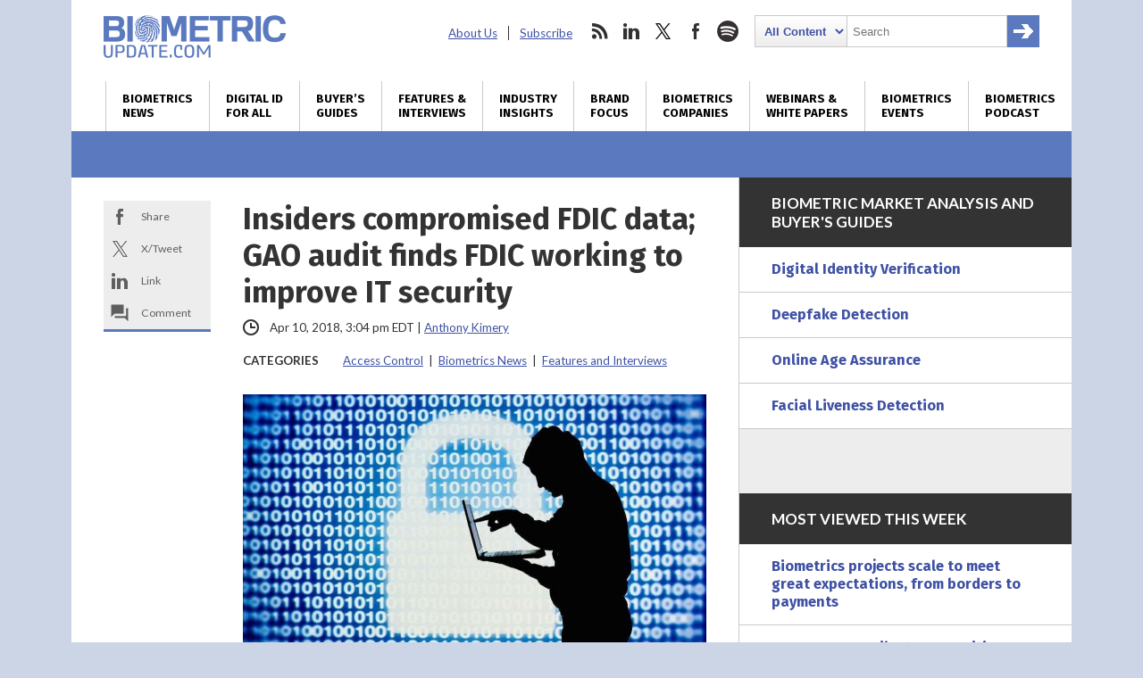

--- FILE ---
content_type: text/html; charset=UTF-8
request_url: https://www.biometricupdate.com/201804/insiders-compromised-fdic-data-gao-audit-finds-fdic-working-to-improve-it-security
body_size: 32939
content:
<!DOCTYPE html>
<html dir="ltr" lang="en-US" prefix="og: https://ogp.me/ns#" class="no-js no-svg">
<head>
	
<meta charset="UTF-8">
<meta name="viewport" content="width=device-width, initial-scale=1">
<meta http-equiv="X-UA-Compatible" content="IE=edge">
<meta name="rating" content="general">


<script>
window.ga=window.ga||function(){(ga.q=ga.q||[]).push(arguments)};ga.l=+new Date;
ga('create', 'UA-31647229-1', 'auto');
ga('send', 'pageview');
</script>
<script async src='https://www.google-analytics.com/analytics.js'></script>


<script async src="https://www.googletagmanager.com/gtag/js?id=G-09TGMSMN9P"></script>
<script>
  window.dataLayer = window.dataLayer || [];
  function gtag(){dataLayer.push(arguments);}
  gtag('js', new Date());

  gtag('config', 'G-09TGMSMN9P');
</script>


	<script async src="https://securepubads.g.doubleclick.net/tag/js/gpt.js"></script>
	<script>
	window.googletag = window.googletag || {cmd: []};
	googletag.cmd.push(function() {
		googletag.defineSlot('/22228962824/biometricupdate.com', ['fluid'], 'adtop').setTargeting('pos', ['top']).addService(googletag.pubads());
		googletag.defineSlot('/22228962824/biometricupdate.com', ['fluid'], 'adbottom').setTargeting('pos', ['bottom']).addService(googletag.pubads());
		// googletag.pubads().enableSingleRequest();
		googletag.enableServices();
	});
	</script>
	<style type="text/css">
		#ad1gsm { margin:auto ; text-align:center }
	</style>

<link rel="apple-touch-icon" sizes="57x57" href="/favicon/apple-icon-57x57.png">
<link rel="apple-touch-icon" sizes="60x60" href="/favicon/apple-icon-60x60.png">
<link rel="apple-touch-icon" sizes="72x72" href="/favicon/apple-icon-72x72.png">
<link rel="apple-touch-icon" sizes="76x76" href="/favicon/apple-icon-76x76.png">
<link rel="apple-touch-icon" sizes="114x114" href="/favicon/apple-icon-114x114.png">
<link rel="apple-touch-icon" sizes="120x120" href="/favicon/apple-icon-120x120.png">
<link rel="apple-touch-icon" sizes="144x144" href="/favicon/apple-icon-144x144.png">
<link rel="apple-touch-icon" sizes="152x152" href="/favicon/apple-icon-152x152.png">
<link rel="apple-touch-icon" sizes="180x180" href="/favicon/apple-icon-180x180.png">
<link rel="icon" type="image/png" sizes="192x192"  href="/favicon/android-icon-192x192.png">
<link rel="icon" type="image/png" sizes="32x32" href="/favicon/favicon-32x32.png">
<link rel="icon" type="image/png" sizes="96x96" href="/favicon/favicon-96x96.png">
<link rel="icon" type="image/png" sizes="16x16" href="/favicon/favicon-16x16.png">
<link rel="manifest" href="/favicon/manifest.json">
<meta name="msapplication-TileColor" content="#ffffff">
<meta name="msapplication-TileImage" content="/favicon/ms-icon-144x144.png">
<meta name="theme-color" content="#ffffff">
<link rel="preconnect" href="https://fonts.googleapis.com">
<link rel="preconnect" href="https://fonts.gstatic.com" crossorigin>
<link href="https://fonts.googleapis.com/css2?family=Fira+Sans:wght@400;700&family=Lato:ital,wght@0,400;0,700;0,900;1,400;1,700&display=swap" rel="stylesheet">
<link rel="profile" href="http://gmpg.org/xfn/11">


<title>Insiders compromised FDIC data; GAO audit finds FDIC working to improve IT security | Biometric Update</title>
<link data-rocket-prefetch href="https://www.gstatic.com" rel="dns-prefetch">
<link data-rocket-prefetch href="https://connect.facebook.net" rel="dns-prefetch">
<link data-rocket-prefetch href="https://www.google-analytics.com" rel="dns-prefetch">
<link data-rocket-prefetch href="https://www.googletagmanager.com" rel="dns-prefetch">
<link data-rocket-prefetch href="https://securepubads.g.doubleclick.net" rel="dns-prefetch">
<link data-rocket-prefetch href="https://fonts.googleapis.com" rel="dns-prefetch">
<link data-rocket-prefetch href="https://jetpack.wordpress.com" rel="dns-prefetch">
<link data-rocket-prefetch href="https://www.google.com" rel="dns-prefetch">
<link data-rocket-prefetch href="https://stats.wp.com" rel="dns-prefetch"><link rel="preload" data-rocket-preload as="image" href="https://d1sr9z1pdl3mb7.cloudfront.net/wp-content/uploads/2018/04/11181927/data-breach-large-1024x575.jpg" fetchpriority="high">

		
	<meta name="description" content="ITCIP is a defensive program focused on preventing and mitigating internal and external threats and risks posed to FDIC personnel, facilities, assets, resources, and both national security and sensitive information by insider and foreign intelligence entities." />
	<meta name="robots" content="max-image-preview:large" />
	<meta name="author" content="Anthony Kimery"/>
	<meta name="msvalidate.01" content="37DAF50D768AB3DDD4F101B413D98584" />
	<link rel="canonical" href="https://www.biometricupdate.com/201804/insiders-compromised-fdic-data-gao-audit-finds-fdic-working-to-improve-it-security" />
	
		<meta property="og:locale" content="en_US" />
		<meta property="og:site_name" content="Biometric Update | Biometrics News, Companies and Explainers" />
		<meta property="og:type" content="article" />
		<meta property="og:title" content="Insiders compromised FDIC data; GAO audit finds FDIC working to improve IT security | Biometric Update" />
		<meta property="og:description" content="ITCIP is a defensive program focused on preventing and mitigating internal and external threats and risks posed to FDIC personnel, facilities, assets, resources, and both national security and sensitive information by insider and foreign intelligence entities." />
		<meta property="og:url" content="https://www.biometricupdate.com/201804/insiders-compromised-fdic-data-gao-audit-finds-fdic-working-to-improve-it-security" />
		<meta property="og:image" content="https://d1sr9z1pdl3mb7.cloudfront.net/wp-content/uploads/2018/04/11181927/data-breach-large.jpg" />
		<meta property="og:image:secure_url" content="https://d1sr9z1pdl3mb7.cloudfront.net/wp-content/uploads/2018/04/11181927/data-breach-large.jpg" />
		<meta property="og:image:width" content="1400" />
		<meta property="og:image:height" content="786" />
		<meta property="article:published_time" content="2018-04-10T19:04:37+00:00" />
		<meta property="article:modified_time" content="2023-09-13T21:24:28+00:00" />
		<meta property="article:publisher" content="https://www.facebook.com/BiometricUpdate" />
		<meta name="twitter:card" content="summary_large_image" />
		<meta name="twitter:site" content="@BiometricUpdate" />
		<meta name="twitter:title" content="Insiders compromised FDIC data; GAO audit finds FDIC working to improve IT security | Biometric Update" />
		<meta name="twitter:description" content="ITCIP is a defensive program focused on preventing and mitigating internal and external threats and risks posed to FDIC personnel, facilities, assets, resources, and both national security and sensitive information by insider and foreign intelligence entities." />
		<meta name="twitter:creator" content="@BiometricUpdate" />
		<meta name="twitter:image" content="https://d1sr9z1pdl3mb7.cloudfront.net/wp-content/uploads/2018/04/11181927/data-breach-large.jpg" />
		

<link rel='dns-prefetch' href='//dc6k1alk91llc.cloudfront.net' />
<link rel='dns-prefetch' href='//secure.gravatar.com' />
<link rel='dns-prefetch' href='//www.google.com' />
<link rel='dns-prefetch' href='//stats.wp.com' />
<link rel='dns-prefetch' href='//fonts.googleapis.com' />
<link rel='dns-prefetch' href='//v0.wordpress.com' />
<link rel='dns-prefetch' href='//jetpack.wordpress.com' />
<link rel='dns-prefetch' href='//s0.wp.com' />
<link rel='dns-prefetch' href='//public-api.wordpress.com' />
<link rel='dns-prefetch' href='//0.gravatar.com' />
<link rel='dns-prefetch' href='//1.gravatar.com' />
<link rel='dns-prefetch' href='//2.gravatar.com' />
<link rel='preconnect' href='//c0.wp.com' />
<link rel="alternate" title="oEmbed (JSON)" type="application/json+oembed" href="https://www.biometricupdate.com/wp-json/oembed/1.0/embed?url=https%3A%2F%2Fwww.biometricupdate.com%2F201804%2Finsiders-compromised-fdic-data-gao-audit-finds-fdic-working-to-improve-it-security" />
<link rel="alternate" title="oEmbed (XML)" type="text/xml+oembed" href="https://www.biometricupdate.com/wp-json/oembed/1.0/embed?url=https%3A%2F%2Fwww.biometricupdate.com%2F201804%2Finsiders-compromised-fdic-data-gao-audit-finds-fdic-working-to-improve-it-security&#038;format=xml" />
<style id='wp-img-auto-sizes-contain-inline-css' type='text/css'>
img:is([sizes=auto i],[sizes^="auto," i]){contain-intrinsic-size:3000px 1500px}
/*# sourceURL=wp-img-auto-sizes-contain-inline-css */
</style>
<link data-minify="1" rel='stylesheet' id='wp-components-css' href='https://www.biometricupdate.com/wp-content/cache/min/1/c/6.9/wp-includes/css/dist/components/style.min.css?ver=1764790380' type='text/css' media='all' />
<link data-minify="1" rel='stylesheet' id='wp-preferences-css' href='https://www.biometricupdate.com/wp-content/cache/min/1/c/6.9/wp-includes/css/dist/preferences/style.min.css?ver=1764790380' type='text/css' media='all' />
<link data-minify="1" rel='stylesheet' id='wp-block-editor-css' href='https://www.biometricupdate.com/wp-content/cache/min/1/c/6.9/wp-includes/css/dist/block-editor/style.min.css?ver=1764790380' type='text/css' media='all' />
<link data-minify="1" rel='stylesheet' id='popup-maker-block-library-style-css' href='https://www.biometricupdate.com/wp-content/cache/min/1/wp-content/plugins/popup-maker/dist/packages/block-library-style.css?ver=1762226424' type='text/css' media='all' />
<link data-minify="1" rel='stylesheet' id='theme-styles-css' href='https://www.biometricupdate.com/wp-content/cache/min/1/wp-content/themes/bu/style.css?ver=1762226424' type='text/css' media='all' />
<link rel='stylesheet' id='wpb-google-fonts-css' href='https://fonts.googleapis.com/css?family=Open+Sans%3A300%2C300i%2C700%2C700i&#038;ver=6.9' type='text/css' media='all' />
<link data-minify="1" rel='stylesheet' id='tablepress-default-css' href='https://www.biometricupdate.com/wp-content/cache/min/1/wp-content/plugins/tablepress/css/build/default.css?ver=1762226424' type='text/css' media='all' />
<script data-minify="1" type="text/javascript" src="https://www.biometricupdate.com/wp-content/cache/min/1/jquery-latest.min.js?ver=1762226424" id="custom-jquery-js"></script>
<script data-minify="1" type="text/javascript" src="https://www.biometricupdate.com/wp-content/cache/min/1/wp-content/plugins/stock-market-ticker/assets/stockdio-wp.js?ver=1762226424" id="customStockdioJs-js"></script>
<link rel="https://api.w.org/" href="https://www.biometricupdate.com/wp-json/" /><link rel="alternate" title="JSON" type="application/json" href="https://www.biometricupdate.com/wp-json/wp/v2/posts/66136" />	<style>img#wpstats{display:none}</style>
		

<script>(function() {
var _fbq = window._fbq || (window._fbq = []);
if (!_fbq.loaded) {
var fbds = document.createElement('script');
fbds.async = true;
fbds.src = '//connect.facebook.net/en_US/fbds.js';
var s = document.getElementsByTagName('script')[0];
s.parentNode.insertBefore(fbds, s);
_fbq.loaded = true;
}
})();
window._fbq = window._fbq || [];
window._fbq.push(['track', '6024262178418', {'value':'0.01','currency':'CAD'}]);
</script>
<noscript><img height="1" width="1" alt="FB pixel" style="display:none" src="https://www.facebook.com/tr?ev=6024262178418&amp;cd[value]=0.01&amp;cd[currency]=CAD&amp;noscript=1" /></noscript>

<script type="application/ld+json">
{
	"@context": "https://schema.org",
	"@type": "NewsArticle",
	"headline": "Insiders compromised FDIC data; GAO audit finds FDIC working to improve IT security",
	"image": [
		"https://d1sr9z1pdl3mb7.cloudfront.net/wp-content/uploads/2018/04/11181927/data-breach-large-1024x575.jpg"
	],
	"datePublished": "2018-04-10T15:04:37-0500",
	"dateModified": "2023-09-13T17:24:28-0500",
	"author": [{
		"@type": "Person",
		"name": "Anthony Kimery",
		"url": "https://www.biometricupdate.com/author/kimery"
	}],
	"mainEntityOfPage": "true",
	"articleSection": "Access Control,Biometrics News,Features and Interviews",
	"articleBody": "There have been a number of serious insider breaches at the Federal Deposit Insurance Corporation (FDIC), including a former “employee” who “copied “highly confidential components of three sensitive resolution plans onto an unencrypted USB storage device and took the information upon abruptly resigning,” according to an Office of Inspector General (OIG) report in the Government Accountability Office (GAO) auditor’s report on the results of GAO’s audits of the 2017 and 2016 financial statements for the two funds FDIC administers—the Deposit Insurance Fund (DIF) and the Federal Savings and Loan Insurance Corporation (FSLIC) Resolution Fund (FRF).In the above incident, OIG law enforcement officials subsequently recovered the USB device containing all of the exfiltrated data as well as a sensitive Executive Summary for a fourth resolution plan in hard copy. Based on the OIG criminal investigation, the employee was subsequently charged in the Federal District Court for the Eastern District of New York with theft of government property.In another OIG report, GAO’s audit of FDIC’s process for identifying and reporting major information security incidents found the breach involving an employee’s use of a USB storage device to copy more than 10,000 documents, included more than 10,000 unique Social Security Numbers upon the employee’s departure from the FDIC.“We found that over 4 weeks elapsed between the discovery of the incident and a determination that the incident involved a data breach … We concluded the FDIC had not devoted sufficient resources to review potential violations.”In late 2015 and early 2016, FDIC was impacted by “significant cybersecurity incidents.” FDIC detected eight data breaches as departing employees improperly took sensitive information shortly before leaving the FDIC. The FDIC initially estimated that this sensitive information included the Personally Identifiable Information (PII) of approximately 200,000 individual bank customers associated with approximately 380 financial institutions, as well as the proprietary and sensitive data of financial institutions; however, the FDIC later revised the number of affected individuals to 121,633.Because individuals may have access to sensitive or personally identifiable information as well as privileged access to critical infrastructure or business sensitive information (e.g., bank data), FDIC established the Insider Threat and Counterintelligence Program (ITCIP) in September 2016. ITCIP is a defensive program focused on preventing and mitigating internal and external threats and risks posed to FDIC personnel, facilities, assets, resources, and both national security and sensitive information by insider and foreign intelligence entities.GAO pointed out that, “These threats may involve … intentional breaches of sensitive information by personnel who may be compromised by external sources, disgruntled, seeking personal gain, intending to damage the reputation of the FDIC, or acting for some other reason. ITCIP leverages both physical and logical safeguards to minimize the risk, likelihood, and impact of an executed insider threat.”Section 17 of the Federal Deposit Insurance Act, as amended, requires GAO to annually audit the financial statements of the DIF and of the FRF. In addition, the Government Corporation Control Act requires FDIC annually prepare and submit audited financial statements to Congress, and provides GAO authority to perform the audit.As of last December, according to GAO, “FDIC made progress during 2017 in addressing a significant deficiency that we reported in our 2016 audit. Specifically, FDIC sufficiently addressed the deficiencies in information systems access and configuration management controls such that we no longer consider the remaining control deficiencies in this area, individually or collectively, to represent a significant deficiency as of December 31, 2017.”However, GAO also stated, “The FDIC must continue its efforts to mitigate cybersecurity risks at financial institutions and third-party technology service providers [TSPs] in order to protect the Deposit Insurance Fund and consumers. In this regard, the FDIC should continue building its capabilities to assess IT risks and trends and deploy IT examination staff commensurate with risks at FDIC-supervised institutions. Further, the FDIC should take prompt supervisory action when banks do not have effective information security programs.”The importance of FDIC IT security can’t be understated. FDIC uses IT systems and applications to perform its several mission goals regarding safety and soundness for financial institutions, consumer protection, managing the DIF, and resolution and receivership of failed institutions. As GAO explained, “These systems and applications hold significant amounts of sensitive data. For example, the FDIC’s Failed Bank Data System contains more than 2,500 terabytes of sensitive information from more than 500 bank failures.”FDIC systems also contain substantial amounts of PII, including, for example, names, Social Security Numbers, and addresses related to bank officials, depositors, and borrowers at FDIC-insured institutions and failed banks, and FDIC employees. Of the FDIC’s 261 system applications, 151 applications required Privacy Impact Assessments because they collect, maintain, or disseminate PII.Further, GAO’s assessment of FDIC’s information security controls over key financial systems, data, and networks “identified information security deficiencies at the FDIC.”For example, GAO said it “found that the FDIC did not implement sufficient controls to isolate financial systems from other parts of its network to prevent unauthorized users and systems from communicating with the financial systems.”GAO further found FDIC did not implement sufficient controls over a privileged account used by systems engineers to manage the FDIC’s virtual environment. “As a result,” GAO said, “the FDIC had diminished ability to distinguish between authorized and unauthorized activity in the systems.”According to GAO, these information system control issues “represented a significant deficiency in the FDIC’s internal control over financial reporting systems as of December 31, 2016.”In the September 2017 OIG report, Controls over Separating Personnel’s Access to Sensitive Information, weaknesses were identified “in the management of contractor access to FDIC systems, data, and facilities.” The OIG audit stated, “separating contractor employees may present greater risks than FDIC employees, because the FDIC may not know as much about an individual contractor’s personnel history and the contractor may depart without advanced notice. Further, we found that the priority review of network activity using the Data Loss Prevention (DLP) tool was not conducted in the pre-exit clearance process for many contractors.”It was estimated that “at least” 43 percent of FDIC contractors who separated between October 1, 2015 and September 30, 2016 were not subject to a DLP priority review.“In addition, the FDIC could not locate clearance records for 46 percent of the contractors” OIG “sampled, and records management liaisons did not review data questionnaires before contractors separated in 94 percent of the cases we reviewed.”A susbsequent OIG report in June 2017, Follow-on Audit of the FDIC’s Identity, Credential, and Access Management Program, found FDIC “did not maintain current, accurate, and complete contractor personnel data to ensure Personal Identity Verification (PIV) card (i.e., a badge) credential issuance to authorized FDIC contractors.”“Absent reliable contractor information, PIV cards may not be issued and revoked in a timely manner, presenting an increased risk of unauthorized access to FDIC facilities and networks,” OIG concluded.Another OIG audit report, The FDIC’s Processes for Responding to Breaches of Personally Identifiable Information, assessed the adequacy of FDIC’s processes to evaluate the risk of harm to individuals affected by a breach of PII and to notify and provide services to those individuals when appropriate. A sample of suspected or confirmed breaches occurring between January 1, 2015 and December 1, potentially affected 13,000 individuals.“We found that the FDIC did not notify affected individuals until more than 9 months had elapsed from the date of discovery of the breaches. Further, we noted that the FDIC had not devoted sufficient resources to address a dramatic increase in breach investigation activities,” the OIG said.In addition, the OIG “determined that the individuals responsible for examining the data breaches did not always have the necessary skills and training to ensure proper performance of their duties.”In another recent OIG report, Audit of the FDIC’s Information Security Program – 2017, the OIG “identified FDIC security control weaknesses that limited the effectiveness of the FDIC’s information security program and practices and placed the confidentiality, integrity, and availability of the FDIC’s information systems and data at risk.In the OIG evaluation, Case Study of a Computer Security Incident Involving a Technology Service, it reviewed allegations about a computer security incident potentially involving unauthorized access to unencrypted Personally Identifiable Information (PII) from multiple client financial institutions residing on a TSP computer server. The OIG “concluded that a poor internal control environment and a vague incident response policy limited the TSP’s ability to protect against the incident and hampered incident response efforts. The TSP did not collect or retain forensics information such as an image of the server, and it lacked a computer activity log to identify data access and exfiltration.”The Office of the Comptroller of the Currency’s (OCC) Semiannual Risk Perspectives (Spring 2017), warned “TSPs are … targets for cybercrime and may provide a back door into bank operations through the supply of IT products and services that allow remote access and management of bank operations or applications.” OCC also identified concerns with large numbers of banks relying on a small number of TSPs.“For example, OCC examiners identified third-party services for merchant card processing, denial of service mitigation, and trust account systems as instances of concentration among providers,” GAO reported, noting, “As such, if a TSP has its systems or information compromised, it may significantly impact a large segment of the banking industry.GAO said FDIC IT examinations assess the management of IT risks, including cybersecurity, at FDIC supervised institutions and at select TSPs. “When examinations identify undue risks and weak risk management practices at institutions, the FDIC may use informal or formal enforcement procedures to address those risks and practices as well as deteriorating financial conditions, or violations of laws or regulations,” GAO said, noting, “many financial institutions maintain contracts with TSPs to outsource certain bank functions such as IT operations or business or product lines.”The FDIC’s Performance Plan for 2017 indicated it would prioritize efforts “to protect its networks and data from unauthorized access, data breaches, and intrusions.” The plan further stated that the FDIC intends to implement technologies to improve its ability to classify and protect sensitive data. In 2017, FDIC updated its IT strategic plan, revised its Breach Response Plan, and established a new Office of the Chief Information Security Officer. The FDIC also issued PIV cards to all employees and contractors and began requiring use of the cards to access FDIC computers.“Looking ahead,” GAO said, “the FDIC also plans to integrate cybersecurity into the FDIC-wide enterprise architecture and update its policies and procedures for expiring and outdated software and patch management.",
	"publisher": {
		"@type": "Organization",
		"name": "BiometricUpdate.com",
		"logo": {
			"@type": "imageObject",
			"url": "https://www.biometricupdate.com/",
			"contentUrl": "https://www.biometricupdate.com/wp-content/themes/bu/img/biometric-update-16x9.png"
		}
	},
	"isAccessibleForFree": true
}

</script>
	
	
<style id="rocket-lazyrender-inline-css">[data-wpr-lazyrender] {content-visibility: auto;}</style><meta name="generator" content="WP Rocket 3.20.3" data-wpr-features="wpr_minify_js wpr_preconnect_external_domains wpr_automatic_lazy_rendering wpr_oci wpr_minify_css wpr_desktop" /></head>

<body class="wp-singular post-template-default single single-post postid-66136 single-format-standard wp-theme-bu"><div  id="fb-root"></div>

<header  class="max-outer">
	<div  class="inner h-l-36 h-r-36 v-t-24">
		<a href="#" class="menubtn closed" onclick="ga('send', 'event', 'Navigation', 'Open Mobile Menu');">
			<span></span>
			<span></span>
			<span></span>
		</a>
		<a href="/" class="logo v-b-18"><img src="https://www.biometricupdate.com/wp-content/themes/bu/img/biometric-update-logo.png" alt="BiometricUpdate.com" height="48" width="204" onclick="ga('send', 'event', 'Navigation', 'Return Home', 'Header Logo');"></a>
		<nav class="secondary">
			<ul id="menu-secondary-header-menu" class=""><li id="menu-item-35443" class="menu-item menu-item-type-post_type menu-item-object-page menu-item-35443"><a href="https://www.biometricupdate.com/about-us">About Us</a></li>
<li id="menu-item-59857" class="menu-item menu-item-type-post_type menu-item-object-page menu-item-59857"><a href="https://www.biometricupdate.com/newsletter">Subscribe</a></li>
</ul>			<ul>
				<li class="social rss">
					<a href="http://feeds.feedburner.com/biometricupdate" onclick="ga('send', 'event', 'Social Media', 'Visit Site', 'RSS');">rss</a>
				</li>				<li class="social linkedin">
					<a href="https://www.linkedin.com/company/biometric-update/" onclick="ga('send', 'event', 'Social Media', 'Visit Site', 'LinkedIn');">linkedin</a>
				</li>				<li class="social twitter">
					<a href="https://twitter.com/biometricupdate" onclick="ga('send', 'event', 'Social Media', 'Visit Site', 'Twitter');">twitter</a>
				</li>				<li class="social facebook">
					<a href="https://www.facebook.com/BiometricUpdate/" onclick="ga('send', 'event', 'Social Media', 'Visit Site', 'Facebook');">facebook</a>
				</li>								<li class="social spotify">
					<a href="https://open.spotify.com/show/1K8w7B8DIdoNn9WqaEOBKe" onclick="ga('send', 'event', 'Social Media', 'Visit Site', 'Spotify');">spotify</a>
				</li>				<li class="search">
					

<form role="search" method="get" class="search-form" action="https://www.biometricupdate.com/">
	<label for="search-form-696e0b06ad879">
		<span class="screen-reader-text">Search for:</span>
	</label>
	<select name="posttype" class="search-cat">
		<option value="all">All Content</option>
		<option value="companies">Companies</option>
	</select>
		<input type="search" id="search-form-696e0b06ad879" class="search-field" placeholder="Search" value="" name="s" />
	<button type="submit" class="search-submit"><span class="screen-reader-text">Search</span></button>
</form>
				</li>
			</ul>
		</nav>
	</div>
	<nav class="primary v-t-12">
		<a href="#" class="menubtn open" onclick="ga('send', 'event', 'Navigation', 'Close Mobile Menu');">
			<span></span>
			<span></span>
			<span></span>
		</a>
		<div class="menu-main-container"><ul id="menu-main" class="inner"><li id="menu-item-11766" class="menu-item menu-item-type-taxonomy menu-item-object-category current-post-ancestor current-menu-parent current-post-parent menu-item-has-children menu-item-11766"><a href="https://www.biometricupdate.com/biometric-news" title="Daily biometrics news and interviews">Biometrics<br> News</a>
<ul class="sub-menu">
	<li id="menu-item-173915" class="menu-item menu-item-type-taxonomy menu-item-object-category current-post-ancestor current-menu-parent current-post-parent menu-item-173915"><a href="https://www.biometricupdate.com/biometric-news">All Biometrics News</a></li>
	<li id="menu-item-11767" class="menu-item menu-item-type-taxonomy menu-item-object-category current-post-ancestor current-menu-parent current-post-parent menu-item-11767"><a href="https://www.biometricupdate.com/biometric-news/access-control-biometric-articles">Access Control</a></li>
	<li id="menu-item-215296" class="menu-item menu-item-type-taxonomy menu-item-object-category menu-item-215296"><a href="https://www.biometricupdate.com/biometric-news/age-assurance">Age Assurance</a></li>
	<li id="menu-item-221146" class="menu-item menu-item-type-taxonomy menu-item-object-category menu-item-221146"><a href="https://www.biometricupdate.com/biometric-news/industry-analysis">Industry Analysis</a></li>
	<li id="menu-item-11768" class="menu-item menu-item-type-taxonomy menu-item-object-category menu-item-11768"><a href="https://www.biometricupdate.com/biometric-news/behavioral-biometric-news-articles">Behavioral Biometrics</a></li>
	<li id="menu-item-11769" class="menu-item menu-item-type-taxonomy menu-item-object-category menu-item-11769"><a href="https://www.biometricupdate.com/biometric-news/biometric-research-and-development">Biometric R&amp;D</a></li>
	<li id="menu-item-213968" class="menu-item menu-item-type-post_type menu-item-object-page menu-item-213968"><a href="https://www.biometricupdate.com/biometrics-stock-market">Biometrics Stocks</a></li>
	<li id="menu-item-11771" class="menu-item menu-item-type-taxonomy menu-item-object-category menu-item-11771"><a href="https://www.biometricupdate.com/biometric-news/border-security">Border and Port Security</a></li>
	<li id="menu-item-11772" class="menu-item menu-item-type-taxonomy menu-item-object-category menu-item-11772"><a href="https://www.biometricupdate.com/biometric-news/civil-id">Civil / National ID</a></li>
	<li id="menu-item-11773" class="menu-item menu-item-type-taxonomy menu-item-object-category menu-item-11773"><a href="https://www.biometricupdate.com/biometric-news/commercial-applications">Commercial Applications</a></li>
	<li id="menu-item-11774" class="menu-item menu-item-type-taxonomy menu-item-object-category menu-item-11774"><a href="https://www.biometricupdate.com/biometric-news/consumer-residential">Consumer Electronics</a></li>
	<li id="menu-item-96546" class="menu-item menu-item-type-taxonomy menu-item-object-category menu-item-96546"><a href="https://www.biometricupdate.com/id-for-all">Developing Nations</a></li>
	<li id="menu-item-11776" class="menu-item menu-item-type-taxonomy menu-item-object-category menu-item-11776"><a href="https://www.biometricupdate.com/biometric-news/elections-biometric-news">Elections</a></li>
	<li id="menu-item-11777" class="menu-item menu-item-type-taxonomy menu-item-object-category menu-item-11777"><a href="https://www.biometricupdate.com/biometric-news/facial-recognition-biometric-articles">Facial Recognition</a></li>
	<li id="menu-item-11778" class="menu-item menu-item-type-taxonomy menu-item-object-category menu-item-11778"><a href="https://www.biometricupdate.com/biometric-news/financial-services">Financial Services</a></li>
	<li id="menu-item-11779" class="menu-item menu-item-type-taxonomy menu-item-object-category menu-item-11779"><a href="https://www.biometricupdate.com/biometric-news/fingerprint-recognition">Fingerprint Recognition</a></li>
	<li id="menu-item-11780" class="menu-item menu-item-type-taxonomy menu-item-object-category menu-item-11780"><a href="https://www.biometricupdate.com/biometric-news/government-purchasing">Government Services</a></li>
	<li id="menu-item-11781" class="menu-item menu-item-type-taxonomy menu-item-object-category menu-item-11781"><a href="https://www.biometricupdate.com/biometric-news/healthcare-biometrics">Healthcare Biometrics</a></li>
	<li id="menu-item-96547" class="menu-item menu-item-type-taxonomy menu-item-object-category menu-item-96547"><a href="https://www.biometricupdate.com/biometrics-blogs">Industry Insights</a></li>
	<li id="menu-item-96544" class="menu-item menu-item-type-taxonomy menu-item-object-category current-post-ancestor current-menu-parent current-post-parent menu-item-96544"><a href="https://www.biometricupdate.com/biometric-news/interviews">Interviews</a></li>
	<li id="menu-item-11783" class="menu-item menu-item-type-taxonomy menu-item-object-category menu-item-11783"><a href="https://www.biometricupdate.com/biometric-news/iris-eye-biometric-articles">Iris / Eye Recognition</a></li>
	<li id="menu-item-11784" class="menu-item menu-item-type-taxonomy menu-item-object-category menu-item-11784"><a href="https://www.biometricupdate.com/biometric-news/law-enforcement">Law Enforcement</a></li>
	<li id="menu-item-129233" class="menu-item menu-item-type-taxonomy menu-item-object-category menu-item-129233"><a href="https://www.biometricupdate.com/biometric-news/liveness-detection">Liveness Detection</a></li>
	<li id="menu-item-76407" class="menu-item menu-item-type-taxonomy menu-item-object-category menu-item-76407"><a href="https://www.biometricupdate.com/biometric-news/biometric-research">Market Research</a></li>
	<li id="menu-item-11785" class="menu-item menu-item-type-taxonomy menu-item-object-category menu-item-11785"><a href="https://www.biometricupdate.com/biometric-news/military-applications">Military Applications</a></li>
	<li id="menu-item-11786" class="menu-item menu-item-type-taxonomy menu-item-object-category menu-item-11786"><a href="https://www.biometricupdate.com/biometric-news/mobile-biometric-news">Mobile Biometrics</a></li>
	<li id="menu-item-11787" class="menu-item menu-item-type-taxonomy menu-item-object-category menu-item-11787"><a href="https://www.biometricupdate.com/biometric-news/school">Schools</a></li>
	<li id="menu-item-11788" class="menu-item menu-item-type-taxonomy menu-item-object-category menu-item-11788"><a href="https://www.biometricupdate.com/biometric-news/surveillance-biometric-articles">Surveillance</a></li>
	<li id="menu-item-11789" class="menu-item menu-item-type-taxonomy menu-item-object-category menu-item-11789"><a href="https://www.biometricupdate.com/biometric-news/trade-notes">Trade Notes</a></li>
	<li id="menu-item-11790" class="menu-item menu-item-type-taxonomy menu-item-object-category menu-item-11790"><a href="https://www.biometricupdate.com/biometric-news/voice-verification">Voice Biometrics</a></li>
	<li id="menu-item-15127" class="menu-item menu-item-type-taxonomy menu-item-object-category menu-item-15127"><a href="https://www.biometricupdate.com/biometric-news/wearables-biometric-news">Wearable Technology</a></li>
	<li id="menu-item-11791" class="menu-item menu-item-type-taxonomy menu-item-object-category menu-item-11791"><a href="https://www.biometricupdate.com/biometric-news/workforce-management-biometric-news">Workforce Management</a></li>
</ul>
</li>
<li id="menu-item-96537" class="menu-item menu-item-type-post_type menu-item-object-page menu-item-96537"><a href="https://www.biometricupdate.com/digital-id-biometrics-developing-nations" title="Biometrics and digital ID initiatives in developing nations">Digital ID <br>for All</a></li>
<li id="menu-item-297117" class="menu-item menu-item-type-post_type menu-item-object-page menu-item-297117"><a href="https://www.biometricupdate.com/biometrics-buyers-guides-and-market-analysis" title="Market reports, forecasts, buyer&#8217;s guides">Buyer&#8217;s <br>Guides</a></li>
<li id="menu-item-76408" class="menu-item menu-item-type-taxonomy menu-item-object-category current-post-ancestor current-menu-parent current-post-parent menu-item-76408"><a href="https://www.biometricupdate.com/biometric-news/interviews" title="Features, interviews and special reports">Features &#038; <br>Interviews</a></li>
<li id="menu-item-12235" class="menu-item menu-item-type-custom menu-item-object-custom menu-item-12235"><a href="/biometrics-blogs" title="Guest posts written by biometrics industry experts ">Industry <br>Insights</a></li>
<li id="menu-item-23460" class="menu-item menu-item-type-taxonomy menu-item-object-category menu-item-23460"><a href="https://www.biometricupdate.com/brand-focus" title="Biometrics marketplace brand focus">Brand <br>Focus</a></li>
<li id="menu-item-11796" class="menu-item menu-item-type-post_type menu-item-object-page menu-item-has-children menu-item-11796"><a href="https://www.biometricupdate.com/service-directory" title="Biometrics companies, solutions and applications">Biometrics <br>Companies</a>
<ul class="sub-menu">
	<li id="menu-item-318445" class="menu-item menu-item-type-post_type menu-item-object-page menu-item-318445"><a href="https://www.biometricupdate.com/biometrics-buyers-guides-and-market-analysis">Buyer’s Guides</a></li>
	<li id="menu-item-59751" class="menu-item menu-item-type-post_type menu-item-object-page menu-item-59751"><a href="https://www.biometricupdate.com/service-directory">All Categories</a></li>
	<li id="menu-item-11794" class="menu-item menu-item-type-post_type menu-item-object-page menu-item-11794"><a href="https://www.biometricupdate.com/biometric-companies">Biometrics Companies</a></li>
	<li id="menu-item-59877" class="menu-item menu-item-type-taxonomy menu-item-object-biocategory menu-item-59877"><a href="https://www.biometricupdate.com/service-directory/access-control">Access Control</a></li>
	<li id="menu-item-217958" class="menu-item menu-item-type-taxonomy menu-item-object-biocategory menu-item-217958"><a href="https://www.biometricupdate.com/service-directory/age-verification">Age Verification</a></li>
	<li id="menu-item-59883" class="menu-item menu-item-type-taxonomy menu-item-object-biocategory menu-item-59883"><a href="https://www.biometricupdate.com/service-directory/behavioral-biometrics">Behavioral Biometrics</a></li>
	<li id="menu-item-59890" class="menu-item menu-item-type-taxonomy menu-item-object-biocategory menu-item-59890"><a href="https://www.biometricupdate.com/service-directory/biometric-cards">Biometric Cards</a></li>
	<li id="menu-item-59878" class="menu-item menu-item-type-taxonomy menu-item-object-biocategory menu-item-59878"><a href="https://www.biometricupdate.com/service-directory/biometric-consultants">Biometrics Consulting</a></li>
	<li id="menu-item-59888" class="menu-item menu-item-type-taxonomy menu-item-object-biocategory menu-item-59888"><a href="https://www.biometricupdate.com/service-directory/biometric-payment">Biometric Payment</a></li>
	<li id="menu-item-59885" class="menu-item menu-item-type-taxonomy menu-item-object-biocategory menu-item-59885"><a href="https://www.biometricupdate.com/service-directory/biometric-software">Biometric Software</a></li>
	<li id="menu-item-191110" class="menu-item menu-item-type-taxonomy menu-item-object-biocategory menu-item-191110"><a href="https://www.biometricupdate.com/service-directory/biometric-testing">Biometric Testing</a></li>
	<li id="menu-item-126661" class="menu-item menu-item-type-taxonomy menu-item-object-biocategory menu-item-126661"><a href="https://www.biometricupdate.com/service-directory/border-management">Border Management</a></li>
	<li id="menu-item-59879" class="menu-item menu-item-type-taxonomy menu-item-object-biocategory menu-item-59879"><a href="https://www.biometricupdate.com/service-directory/civil-id">Civil ID</a></li>
	<li id="menu-item-59880" class="menu-item menu-item-type-taxonomy menu-item-object-biocategory menu-item-59880"><a href="https://www.biometricupdate.com/service-directory/criminal-id">Criminal ID</a></li>
	<li id="menu-item-309361" class="menu-item menu-item-type-taxonomy menu-item-object-biocategory menu-item-309361"><a href="https://www.biometricupdate.com/service-directory/deepfake-detection">Deepfake Detection</a></li>
	<li id="menu-item-126662" class="menu-item menu-item-type-taxonomy menu-item-object-biocategory menu-item-126662"><a href="https://www.biometricupdate.com/service-directory/digital-identification">Digital Identification</a></li>
	<li id="menu-item-257300" class="menu-item menu-item-type-taxonomy menu-item-object-biocategory menu-item-257300"><a href="https://www.biometricupdate.com/service-directory/document-verification">Document Verification</a></li>
	<li id="menu-item-59881" class="menu-item menu-item-type-taxonomy menu-item-object-biocategory menu-item-59881"><a href="https://www.biometricupdate.com/service-directory/facial-recognition">Facial Recognition</a></li>
	<li id="menu-item-59882" class="menu-item menu-item-type-taxonomy menu-item-object-biocategory menu-item-59882"><a href="https://www.biometricupdate.com/service-directory/fingerprint-recognition">Fingerprint Recognition</a></li>
	<li id="menu-item-257504" class="menu-item menu-item-type-taxonomy menu-item-object-biocategory menu-item-257504"><a href="https://www.biometricupdate.com/service-directory/identity-proofing">Identity Proofing</a></li>
	<li id="menu-item-242038" class="menu-item menu-item-type-taxonomy menu-item-object-biocategory menu-item-242038"><a href="https://www.biometricupdate.com/service-directory/industry-organizations">Industry Organizations</a></li>
	<li id="menu-item-59884" class="menu-item menu-item-type-taxonomy menu-item-object-biocategory menu-item-59884"><a href="https://www.biometricupdate.com/service-directory/iris-eye">Iris / Eye Recognition</a></li>
	<li id="menu-item-126663" class="menu-item menu-item-type-taxonomy menu-item-object-biocategory menu-item-126663"><a href="https://www.biometricupdate.com/service-directory/liveness-detection">Liveness Detection</a></li>
	<li id="menu-item-59886" class="menu-item menu-item-type-taxonomy menu-item-object-biocategory menu-item-59886"><a href="https://www.biometricupdate.com/service-directory/mobile-biometrics">Mobile Biometrics</a></li>
	<li id="menu-item-257301" class="menu-item menu-item-type-taxonomy menu-item-object-biocategory menu-item-257301"><a href="https://www.biometricupdate.com/service-directory/selfie-biometrics">Selfie Biometrics</a></li>
	<li id="menu-item-59891" class="menu-item menu-item-type-taxonomy menu-item-object-biocategory menu-item-59891"><a href="https://www.biometricupdate.com/service-directory/surveillance">Surveillance</a></li>
	<li id="menu-item-59892" class="menu-item menu-item-type-taxonomy menu-item-object-biocategory menu-item-59892"><a href="https://www.biometricupdate.com/service-directory/vein-recognition">Vein Recognition</a></li>
	<li id="menu-item-59893" class="menu-item menu-item-type-taxonomy menu-item-object-biocategory menu-item-59893"><a href="https://www.biometricupdate.com/service-directory/voice-biometrics">Voice Biometrics</a></li>
	<li id="menu-item-59894" class="menu-item menu-item-type-taxonomy menu-item-object-biocategory menu-item-59894"><a href="https://www.biometricupdate.com/service-directory/workforce-management">Workforce Management</a></li>
	<li id="menu-item-11795" class="menu-item menu-item-type-post_type menu-item-object-page menu-item-11795"><a href="https://www.biometricupdate.com/biometric-companies/get-your-company-listed"><strong>Get Your Company Listed</strong></a></li>
	<li id="menu-item-134390" class="menu-item menu-item-type-post_type menu-item-object-page menu-item-134390"><a href="https://www.biometricupdate.com/request-a-quote">Request a Quote</a></li>
</ul>
</li>
<li id="menu-item-198869" class="menu-item menu-item-type-post_type menu-item-object-page menu-item-has-children menu-item-198869"><a href="https://www.biometricupdate.com/resources-white-papers-webinars-and-explainers" title="Resources: White Papers, Webinars and Explainers">Webinars &#038; <br>White Papers</a>
<ul class="sub-menu">
	<li id="menu-item-297739" class="menu-item menu-item-type-taxonomy menu-item-object-category menu-item-297739"><a href="https://www.biometricupdate.com/biometric-articles">Explaining Biometrics</a></li>
	<li id="menu-item-297118" class="menu-item menu-item-type-taxonomy menu-item-object-category menu-item-297118"><a href="https://www.biometricupdate.com/on-demand">On-demand Webinars</a></li>
	<li id="menu-item-297119" class="menu-item menu-item-type-taxonomy menu-item-object-category menu-item-297119"><a href="https://www.biometricupdate.com/white-papers">White Papers and Reports</a></li>
	<li id="menu-item-297120" class="menu-item menu-item-type-taxonomy menu-item-object-category menu-item-297120"><a href="https://www.biometricupdate.com/white-papers/case-studies">Case Studies</a></li>
	<li id="menu-item-296270" class="menu-item menu-item-type-custom menu-item-object-custom menu-item-296270"><a href="https://www.biometricupdate.com/202403/protect-your-business-and-customers-from-threat-of-account-fraud">Account Fraud</a></li>
	<li id="menu-item-296271" class="menu-item menu-item-type-custom menu-item-object-custom menu-item-296271"><a href="https://www.biometricupdate.com/202502/navigating-the-uks-online-safety-act-choosing-the-right-age-verification-tech">Age Assurance</a></li>
	<li id="menu-item-296272" class="menu-item menu-item-type-custom menu-item-object-custom menu-item-296272"><a href="https://www.biometricupdate.com/202501/protecting-contact-centers-from-ai-powered-voice-fraud">AI Voice Fraud</a></li>
	<li id="menu-item-296273" class="menu-item menu-item-type-custom menu-item-object-custom menu-item-296273"><a href="https://www.biometricupdate.com/202412/navigating-the-emerging-apac-market-for-digital-id">APAC Digital ID</a></li>
	<li id="menu-item-296274" class="menu-item menu-item-type-custom menu-item-object-custom menu-item-296274"><a href="https://www.biometricupdate.com/202501/capture-biases-in-fingerprint-systems">Biometric Testing</a></li>
	<li id="menu-item-296275" class="menu-item menu-item-type-custom menu-item-object-custom menu-item-296275"><a href="https://www.biometricupdate.com/202502/understanding-the-new-biometric-device-certification-with-mosip-and-bixelab">MOSIP and Bixelab</a></li>
	<li id="menu-item-296276" class="menu-item menu-item-type-custom menu-item-object-custom menu-item-296276"><a href="https://www.biometricupdate.com/202404/decentralized-identity-for-secure-user-authentication">Decentralized ID</a></li>
	<li id="menu-item-296277" class="menu-item menu-item-type-custom menu-item-object-custom menu-item-296277"><a href="https://www.biometricupdate.com/202503/combatting-video-conferencing-deepfake-fraud">Deepfake Threats</a></li>
	<li id="menu-item-296278" class="menu-item menu-item-type-custom menu-item-object-custom menu-item-296278"><a href="https://www.biometricupdate.com/202503/face-liveness-market-overview">Face Liveness</a></li>
	<li id="menu-item-296279" class="menu-item menu-item-type-custom menu-item-object-custom menu-item-296279"><a href="https://www.biometricupdate.com/202502/beyond-borders-biometric-driven-efficiency-in-travel">Future of Travel</a></li>
	<li id="menu-item-296280" class="menu-item menu-item-type-custom menu-item-object-custom menu-item-296280"><a href="https://www.biometricupdate.com/202502/digital-identity-powering-the-next-wave-of-government-transformation">Government Transformation</a></li>
	<li id="menu-item-296281" class="menu-item menu-item-type-custom menu-item-object-custom menu-item-296281"><a href="https://www.biometricupdate.com/202502/navigating-the-uks-online-safety-act-choosing-the-right-age-verification-tech">Online Safety Act</a></li>
	<li id="menu-item-296282" class="menu-item menu-item-type-custom menu-item-object-custom menu-item-296282"><a href="https://www.biometricupdate.com/202412/exploring-iso-18013-integration-opportunities-and-interoperability-challenges-for-mdls-and-digital-wallets">Exploring ISO 18013</a></li>
	<li id="menu-item-296283" class="menu-item menu-item-type-custom menu-item-object-custom menu-item-296283"><a href="https://www.biometricupdate.com/202408/passkeys-in-the-public-sector-in-depth-with-the-fido-alliance">Public Sector Passkeys</a></li>
</ul>
</li>
<li id="menu-item-59895" class="menu-item menu-item-type-taxonomy menu-item-object-category menu-item-59895"><a href="https://www.biometricupdate.com/biometric-industry-events" title="Trade shows featuring biometrics technology">Biometrics <br>Events</a></li>
<li id="menu-item-297952" class="menu-item menu-item-type-taxonomy menu-item-object-category menu-item-297952"><a href="https://www.biometricupdate.com/biometric-update-podcast" title="Biometric Update Podcast">Biometrics <br>Podcast</a></li>
</ul></div>		<li class="search small">
			

<form role="search" method="get" class="search-form" action="https://www.biometricupdate.com/">
	<label for="search-form-696e0b06b4056">
		<span class="screen-reader-text">Search for:</span>
	</label>
	<select name="posttype" class="search-cat">
		<option value="all">All Content</option>
		<option value="companies">Companies</option>
	</select>
		<input type="search" id="search-form-696e0b06b4056" class="search-field" placeholder="Search" value="" name="s" />
	<button type="submit" class="search-submit"><span class="screen-reader-text">Search</span></button>
</form>
		</li>
	</nav>
</header>
	
	<div  class="ad ad1 max-outer">
		<div  class="inner vh-36">
			<div  id="adtop">
				<script>
					googletag.cmd.push(function() { googletag.display('adtop'); });
				</script>
			</div>
		</div>
	</div>

<main  class="max-outer">
	<div  class="primary">
		<div  class="h-l-36 h-r-36 v-b-36">

<section class="v-t-36">
	<div class="inner">


	<div class="share large">
		<ul>
			<li class="facebook">
				<a href="https://www.facebook.com/sharer/sharer.php?u=https://www.biometricupdate.com/201804/insiders-compromised-fdic-data-gao-audit-finds-fdic-working-to-improve-it-security" onclick="ga('send', 'event', 'Social Media', 'Share', 'Facebook');" target="bu_facebook">Share</a>
			</li>
			<li class="twitter">
				<a href="https://twitter.com/intent/tweet?text=Insiders compromised FDIC data; GAO audit finds FDIC working to improve IT security&via=BiometricUpdate&url=https://www.biometricupdate.com/201804/insiders-compromised-fdic-data-gao-audit-finds-fdic-working-to-improve-it-security" onclick="ga('send', 'event', 'Social Media', 'Share', 'Twitter');" target="edge_twitter">X/Tweet</a>
							</li>
			<li class="linkedin">
				<a href="https://www.linkedin.com/shareArticle?mini=true&url=https://www.biometricupdate.com/201804/insiders-compromised-fdic-data-gao-audit-finds-fdic-working-to-improve-it-security&title=Insiders%20compromised%20FDIC%20data;%20GAO%20audit%20finds%20FDIC%20working%20to%20improve%20IT%20security&summary=&source=" onclick="ga('send', 'event', 'Social Media', 'Share', 'LinkedIn');" target="bu_linkedin">Link</a>
			</li>
			<li class="comment">
				<a href="#commentsbox" onclick="ga('send', 'event', 'Social Media', 'View', 'Disqus Comments');">Comment</a>
			</li>
		</ul>
	</div>
		
	<article>
		<h1>Insiders compromised FDIC data; GAO audit finds FDIC working to improve IT security</h1>
									<div class="byline">
				
				<time datetime="2018-04-10T15:04-0500">Apr 10, 2018, 3:04 pm EDT</time>				 	| 
				<a href="https://www.biometricupdate.com/author/kimery">Anthony Kimery</a>
			</div>
			<div class="categories">
				<span>Categories</span>
				<a href="https://www.biometricupdate.com/biometric-news/access-control-biometric-articles" rel="category tag">Access Control</a> &nbsp;|&nbsp; <a href="https://www.biometricupdate.com/biometric-news" rel="category tag">Biometrics News</a> &nbsp;|&nbsp; <a href="https://www.biometricupdate.com/biometric-news/interviews" rel="category tag">Features and Interviews</a>			</div>
		
		<div class="content">
								<div class="featuredpic"><img fetchpriority="high" src="https://d1sr9z1pdl3mb7.cloudfront.net/wp-content/uploads/2018/04/11181927/data-breach-large-1024x575.jpg" alt="Insiders compromised FDIC data; GAO audit finds FDIC working to improve IT security" height="575" width="1024"></div>
							<div class="mask">&nbsp;</div>
			<div class="thecontent">
				
				<p>There have been a number of serious insider breaches at the Federal Deposit Insurance Corporation (FDIC), including a former “employee” who “copied “highly confidential components of three sensitive resolution plans onto an unencrypted USB storage device and took the information upon abruptly resigning,” according to an Office of Inspector General (OIG) report in the Government Accountability Office (GAO) auditor’s report on the results of GAO’s audits of the 2017 and 2016 financial statements for the two funds FDIC administers—the Deposit Insurance Fund (DIF) and the Federal Savings and Loan Insurance Corporation (FSLIC) Resolution Fund (FRF).</p>
<p>In the above incident, OIG law enforcement officials subsequently recovered the USB device containing all of the exfiltrated data as well as a sensitive Executive Summary for a fourth resolution plan in hard copy. Based on the OIG criminal investigation, the employee was subsequently charged in the Federal District Court for the Eastern District of New York with theft of government property.</p>
		<script>
			window.googletag = window.googletag || {cmd: []};
			googletag.cmd.push(function() {
				googletag.defineSlot('/22228962824/biometricupdate.com', ['fluid'], 'inarticle').setTargeting('pos', ['300_1']).addService(googletag.pubads());
				googletag.pubads().enableSingleRequest();
				googletag.enableServices();
			});
		</script>
		<div class='ad'><div class='inner'><div id='inarticle'>
			<script>
				googletag.cmd.push(function() { googletag.display('inarticle'); });
			</script>
		</div></div></div>
	
<p>In another OIG report, GAO’s audit of FDIC’s process for identifying and reporting major information security incidents found the breach involving an employee’s use of a USB storage device to copy more than 10,000 documents, included more than 10,000 unique Social Security Numbers upon the employee’s departure from the FDIC.</p>
<p>“We found that over 4 weeks elapsed between the discovery of the incident and a determination that the incident involved a data breach … We concluded the FDIC had not devoted sufficient resources to review potential violations.”</p>
<p>In late 2015 and early 2016, FDIC was impacted by “significant cybersecurity incidents.” FDIC detected eight data breaches as departing employees improperly took sensitive information shortly before leaving the FDIC. The FDIC initially estimated that this sensitive information included the Personally Identifiable Information (PII) of approximately 200,000 individual bank customers associated with approximately 380 financial institutions, as well as the proprietary and sensitive data of financial institutions; however, the FDIC later revised the number of affected individuals to 121,633.</p>
<p>Because individuals may have access to sensitive or personally identifiable information as well as privileged access to critical infrastructure or business sensitive information (e.g., bank data), FDIC established the Insider Threat and Counterintelligence Program (ITCIP) in September 2016. ITCIP is a defensive program focused on preventing and mitigating internal and external threats and risks posed to FDIC personnel, facilities, assets, resources, and both national security and sensitive information by insider and foreign intelligence entities.</p>
<p>GAO pointed out that, “These threats may involve … intentional breaches of sensitive information by personnel who may be compromised by external sources, disgruntled, seeking personal gain, intending to damage the reputation of the FDIC, or acting for some other reason. ITCIP leverages both physical and logical safeguards to minimize the risk, likelihood, and impact of an executed insider threat.”</p>
<p>Section 17 of the Federal Deposit Insurance Act, as amended, requires GAO to annually audit the financial statements of the DIF and of the FRF. In addition, the Government Corporation Control Act requires FDIC annually prepare and submit audited financial statements to Congress, and provides GAO authority to perform the audit.</p>
<p>As of last December, according to GAO, “FDIC made progress during 2017 in addressing a significant deficiency that we reported in our 2016 audit. Specifically, FDIC sufficiently addressed the deficiencies in information systems access and configuration management controls such that we no longer consider the remaining control deficiencies in this area, individually or collectively, to represent a significant deficiency as of December 31, 2017.”</p>
<p>However, GAO also stated, “The FDIC must continue its efforts to mitigate cybersecurity risks at financial institutions and third-party technology service providers [TSPs] in order to protect the Deposit Insurance Fund and consumers. In this regard, the FDIC should continue building its capabilities to assess IT risks and trends and deploy IT examination staff commensurate with risks at FDIC-supervised institutions. Further, the FDIC should take prompt supervisory action when banks do not have effective information security programs.”</p>
<p>The importance of FDIC IT security can’t be understated. FDIC uses IT systems and applications to perform its several mission goals regarding safety and soundness for financial institutions, consumer protection, managing the DIF, and resolution and receivership of failed institutions. As GAO explained, “These systems and applications hold significant amounts of sensitive data. For example, the FDIC’s Failed Bank Data System contains more than 2,500 terabytes of sensitive information from more than 500 bank failures.”</p>
<p>FDIC systems also contain substantial amounts of PII, including, for example, names, Social Security Numbers, and addresses related to bank officials, depositors, and borrowers at FDIC-insured institutions and failed banks, and FDIC employees. Of the FDIC’s 261 system applications, 151 applications required Privacy Impact Assessments because they collect, maintain, or disseminate PII.</p>
<p>Further, GAO’s assessment of FDIC’s information security controls over key financial systems, data, and networks “identified information security deficiencies at the FDIC.”</p>
<p>For example, GAO said it “found that the FDIC did not implement sufficient controls to isolate financial systems from other parts of its network to prevent unauthorized users and systems from communicating with the financial systems.”</p>
<p>GAO further found FDIC did not implement sufficient controls over a privileged account used by systems engineers to manage the FDIC’s virtual environment. “As a result,” GAO said, “the FDIC had diminished ability to distinguish between authorized and unauthorized activity in the systems.”</p>
<p>According to GAO, these information system control issues “represented a significant deficiency in the FDIC’s internal control over financial reporting systems as of December 31, 2016.”</p>
<p>In the September 2017 OIG report, <em>Controls over Separating Personnel’s Access to Sensitive Information</em>, weaknesses were identified “in the management of contractor access to FDIC systems, data, and facilities.” The OIG audit stated, “separating contractor employees may present greater risks than FDIC employees, because the FDIC may not know as much about an individual contractor’s personnel history and the contractor may depart without advanced notice. Further, we found that the priority review of network activity using the Data Loss Prevention (DLP) tool was not conducted in the pre-exit clearance process for many contractors.”</p>
<p>It was estimated that “at least” 43 percent of FDIC contractors who separated between October 1, 2015 and September 30, 2016 were not subject to a DLP priority review.</p>
<p>“In addition, the FDIC could not locate clearance records for 46 percent of the contractors” OIG “sampled, and records management liaisons did not review data questionnaires before contractors separated in 94 percent of the cases we reviewed.”</p>
<p>A susbsequent OIG report in June 2017, <em>Follow-on Audit of the FDIC’s Identity, Credential, and Access Management Program</em>, found FDIC “did not maintain current, accurate, and complete contractor personnel data to ensure Personal Identity Verification (PIV) card (i.e., a badge) credential issuance to authorized FDIC contractors.”</p>
<p>“Absent reliable contractor information, PIV cards may not be issued and revoked in a timely manner, presenting an increased risk of unauthorized access to FDIC facilities and networks,” OIG concluded.</p>
<p>Another OIG audit report, <em>The FDIC’s Processes for Responding to Breaches of Personally Identifiable Information</em>, assessed the adequacy of FDIC’s processes to evaluate the risk of harm to individuals affected by a breach of PII and to notify and provide services to those individuals when appropriate. A sample of suspected or confirmed breaches occurring between January 1, 2015 and December 1, potentially affected 13,000 individuals.</p>
<p>“We found that the FDIC did not notify affected individuals until more than 9 months had elapsed from the date of discovery of the breaches. Further, we noted that the FDIC had not devoted sufficient resources to address a dramatic increase in breach investigation activities,” the OIG said.</p>
<p>In addition, the OIG “determined that the individuals responsible for examining the data breaches did not always have the necessary skills and training to ensure proper performance of their duties.”</p>
<p>In another recent OIG report, <em>Audit of the FDIC’s Information Security Program – 2017</em>, the OIG “identified FDIC security control weaknesses that limited the effectiveness of the FDIC’s information security program and practices and placed the confidentiality, integrity, and availability of the FDIC’s information systems and data at risk.</p>
<p>In the OIG evaluation, <em>Case Study of a Computer Security Incident Involving a Technology Service</em>, it reviewed allegations about a computer security incident potentially involving unauthorized access to unencrypted Personally Identifiable Information (PII) from multiple client financial institutions residing on a TSP computer server. The OIG “concluded that a poor internal control environment and a vague incident response policy limited the TSP’s ability to protect against the incident and hampered incident response efforts. The TSP did not collect or retain forensics information such as an image of the server, and it lacked a computer activity log to identify data access and exfiltration.”</p>
<p>The Office of the Comptroller of the Currency’s (OCC) <em>Semiannual Risk Perspectives</em> (Spring 2017), warned “TSPs are … targets for cybercrime and may provide a back door into bank operations through the supply of IT products and services that allow remote access and management of bank operations or applications.” OCC also identified concerns with large numbers of banks relying on a small number of TSPs.</p>
<p>“For example, OCC examiners identified third-party services for merchant card processing, denial of service mitigation, and trust account systems as instances of concentration among providers,” GAO reported, noting, “As such, if a TSP has its systems or information compromised, it may significantly impact a large segment of the banking industry.</p>
<p>GAO said FDIC IT examinations assess the management of IT risks, including cybersecurity, at FDIC supervised institutions and at select TSPs. “When examinations identify undue risks and weak risk management practices at institutions, the FDIC may use informal or formal enforcement procedures to address those risks and practices as well as deteriorating financial conditions, or violations of laws or regulations,” GAO said, noting, “many financial institutions maintain contracts with TSPs to outsource certain bank functions such as IT operations or business or product lines.”</p>
<p>The FDIC’s Performance Plan for 2017 indicated it would prioritize efforts “to protect its networks and data from unauthorized access, data breaches, and intrusions.” The plan further stated that the FDIC intends to implement technologies to improve its ability to classify and protect sensitive data. In 2017, FDIC updated its IT strategic plan, revised its Breach Response Plan, and established a new Office of the Chief Information Security Officer. The FDIC also issued PIV cards to all employees and contractors and began requiring use of the cards to access FDIC computers.</p>
<p>“Looking ahead,” GAO said, “the FDIC also plans to integrate cybersecurity into the FDIC-wide enterprise architecture and update its policies and procedures for expiring and outdated software and patch management.</p>
								
				<div id="finished"></div>
				<script type="text/javascript">
					var end = 0;
					$(window).scroll(function() { if (end === 0) finished(); });
					function finished() {
						var hT = $('#finished').offset().top,
						hH = $('#finished').outerHeight(),
						wH = $(window).height(),
						wS = $(this).scrollTop();
						if (wS > (hT+hH-wH)){
							end = 1;
							ga('send', 'event', 'Navigation', 'Finished Article', 'Insiders compromised FDIC data; GAO audit finds FDIC working to improve IT security');
						}
					}
				</script>

				
				<h2>Article Topics</h2>
				<p><a href="https://www.biometricupdate.com/tag/biometrics" rel="tag">biometrics</a> &nbsp;|&nbsp; <a href="https://www.biometricupdate.com/tag/cybersecurity" rel="tag">cybersecurity</a> &nbsp;|&nbsp; <a href="https://www.biometricupdate.com/tag/data-protection" rel="tag">data protection</a> &nbsp;|&nbsp; <a href="https://www.biometricupdate.com/tag/government-accountability-office" rel="tag">GAO (Government Accountability Office)</a> &nbsp;|&nbsp; <a href="https://www.biometricupdate.com/tag/u-s-government" rel="tag">U.S. Government</a></p>

								<div class="related-posts related-post">
					<h2>Latest Biometrics News</h2>
					
								<div class="snippet v-t-48 v-b-48 post-328555 posttype-post">
				<a href="https://www.biometricupdate.com/202601/biometrics-projects-scale-to-meet-great-expectations-from-borders-to-payments" class="pic" style="background-image:url('https://d1sr9z1pdl3mb7.cloudfront.net/wp-content/uploads/2024/06/08160148/mastercard-palm-payment-1024x671.png') ; background-size:cover ; position:relative">
					&nbsp;				</a>				<div class="content">
					<h2><a href="https://www.biometricupdate.com/202601/biometrics-projects-scale-to-meet-great-expectations-from-borders-to-payments">Biometrics projects scale to meet great expectations, from borders to payments</a></h2>
												<div class="byline">
								<time datetime="2026-01-17T12:47-0500">Jan 17, 2026, 12:47 pm EST</time>							</div>
											<p>Biometrics projects are graduating to production, reaching scale milestones and expanding dramatically in the top stories of the week on&#8230;</p>
				</div>
			</div>			<div class="snippet v-t-48 v-b-48 post-328545 posttype-post">
				<a href="https://www.biometricupdate.com/202601/ice-using-data-and-probability-to-decide-where-to-detain-and-arrest-people" class="pic" style="background-image:url('https://d1sr9z1pdl3mb7.cloudfront.net/wp-content/uploads/2025/06/26175327/ice-1.jpg') ; background-size:cover ; position:relative">
					&nbsp;				</a>				<div class="content">
					<h2><a href="https://www.biometricupdate.com/202601/ice-using-data-and-probability-to-decide-where-to-detain-and-arrest-people">ICE using data and probability to decide where to detain and arrest people</a></h2>
												<div class="byline">
								<time datetime="2026-01-16T18:25-0500">Jan 16, 2026, 6:25 pm EST</time>							</div>
											<p>U.S. Immigration and Customs Enforcement’s Enhanced Leads Identification &amp; Targeting for Enforcement (ELITE) tool is being used to identify “targets”&#8230;</p>
				</div>
			</div>			<div class="snippet v-t-48 v-b-48 post-328517 posttype-post">
				<a href="https://www.biometricupdate.com/202601/in-ai-era-identity-is-about-governance-microblinks-hartley-thompson-tells-bu-podcast" class="pic" style="background-image:url('https://d1sr9z1pdl3mb7.cloudfront.net/wp-content/uploads/2025/06/20135351/shutterstock_2620728871-1024x663.jpg') ; background-size:cover ; position:relative">
					&nbsp;				</a>				<div class="content">
					<h2><a href="https://www.biometricupdate.com/202601/in-ai-era-identity-is-about-governance-microblinks-hartley-thompson-tells-bu-podcast">In AI era, identity is about governance, Microblink’s Hartley Thompson tells BU Podcast</a></h2>
												<div class="byline">
								<time datetime="2026-01-16T14:52-0500">Jan 16, 2026, 2:52 pm EST</time>							</div>
											<p>“One of the defining things in my life is change,” says Hartley Thompson of Microblink. “How do you react to&#8230;</p>
				</div>
			</div>			<div class="snippet v-t-48 v-b-48 post-328507 posttype-post">
				<a href="https://www.biometricupdate.com/202601/clr-labs-wins-funding-to-support-biometrics-iad-digital-wallet-standardization" class="pic" style="background-image:url('https://d1sr9z1pdl3mb7.cloudfront.net/wp-content/uploads/2025/11/04130837/surveillance-deepfake-injection-attack-1024x683.jpg') ; background-size:cover ; position:relative">
					&nbsp;				</a>				<div class="content">
					<h2><a href="https://www.biometricupdate.com/202601/clr-labs-wins-funding-to-support-biometrics-iad-digital-wallet-standardization">CLR Labs wins funding to support biometrics, IAD, digital wallet standardization</a></h2>
												<div class="byline">
								<time datetime="2026-01-16T14:16-0500">Jan 16, 2026, 2:16 pm EST</time>							</div>
											<p>Cabinet Louis Reynaud (CLR Labs) has won funding from a French government program to support its standardization efforts in biometrics,&#8230;</p>
				</div>
			</div>			<div class="snippet v-t-48 v-b-48 post-328530 posttype-post">
				<a href="https://www.biometricupdate.com/202601/checkr-crossed-800m-gross-in-2025-as-biometric-background-checks-expand" class="pic" style="background-image:url('https://d1sr9z1pdl3mb7.cloudfront.net/wp-content/uploads/2023/04/24203910/selfie-id-verification-1024x540.jpg') ; background-size:cover ; position:relative">
					&nbsp;				</a>				<div class="content">
					<h2><a href="https://www.biometricupdate.com/202601/checkr-crossed-800m-gross-in-2025-as-biometric-background-checks-expand">Checkr crossed $800M gross in 2025 as biometric background checks expand</a></h2>
												<div class="byline">
								<time datetime="2026-01-16T14:10-0500">Jan 16, 2026, 2:10 pm EST</time>							</div>
											<p>Biometric background check provider Checkr is celebrating 2025 as its most successful year ever, with gross revenue surpassing $800 million&#8230;</p>
				</div>
			</div>			<div class="snippet v-t-48 v-b-48 post-328486 posttype-post">
				<a href="https://www.biometricupdate.com/202601/identity-and-risk-infrastructure-startup-secures-12m-for-europe-latam-expansion" class="pic" style="background-image:url('https://d1sr9z1pdl3mb7.cloudfront.net/wp-content/uploads/2025/03/07120200/KYC-KYB-IDV-1024x576.jpg') ; background-size:cover ; position:relative">
					&nbsp;				</a>				<div class="content">
					<h2><a href="https://www.biometricupdate.com/202601/identity-and-risk-infrastructure-startup-secures-12m-for-europe-latam-expansion">Identity and risk infrastructure startup secures $12M for Europe, LATAM expansion</a></h2>
												<div class="byline">
								<time datetime="2026-01-16T14:09-0500">Jan 16, 2026, 2:09 pm EST</time>							</div>
											<p>Monnai, which provides identity and risk data infrastructure, has announced a 12 million dollar equity funding round led by Motive&#8230;</p>
				</div>
			</div>					
										
				</div>
				<style type="text/css">.rp4wp-related-posts { display:none !important }</style>
				
									<div id="commentsbox">
						<h2>Comments</h2>
						
<div id="comments" class="comments-area">

	
		<div id="respond" class="comment-respond">
			<h3 id="reply-title" class="comment-reply-title">Leave a Reply<small><a rel="nofollow" id="cancel-comment-reply-link" href="/201804/insiders-compromised-fdic-data-gao-audit-finds-fdic-working-to-improve-it-security#respond" style="display:none;">Cancel reply</a></small></h3>			<form id="commentform" class="comment-form">
				<iframe
					title="Comment Form"
					src="https://jetpack.wordpress.com/jetpack-comment/?blogid=66434804&#038;postid=66136&#038;comment_registration=0&#038;require_name_email=1&#038;stc_enabled=1&#038;stb_enabled=1&#038;show_avatars=1&#038;avatar_default=https%3A%2F%2Fwww.biometricupdate.com%2Fwp-content%2Fthemes%2Fbu%2Fimg%2Fbu_avatar.png&#038;greeting=Leave+a+Reply&#038;jetpack_comments_nonce=8921c052d2&#038;greeting_reply=Leave+a+Reply+to+%25s&#038;color_scheme=light&#038;lang=en_US&#038;jetpack_version=15.4&#038;iframe_unique_id=1&#038;show_cookie_consent=10&#038;has_cookie_consent=0&#038;is_current_user_subscribed=0&#038;token_key=%3Bnormal%3B&#038;sig=10d88e6199baa5b98f6ca3cc738697f14565e791#parent=https%3A%2F%2Fwww.biometricupdate.com%2F201804%2Finsiders-compromised-fdic-data-gao-audit-finds-fdic-working-to-improve-it-security"
											name="jetpack_remote_comment"
						style="width:100%; height: 430px; border:0;"
										class="jetpack_remote_comment"
					id="jetpack_remote_comment"
					sandbox="allow-same-origin allow-top-navigation allow-scripts allow-forms allow-popups"
				>
									</iframe>
									
							</form>
		</div>

		
		<input type="hidden" name="comment_parent" id="comment_parent" value="" />

		<p class="akismet_comment_form_privacy_notice">This site uses Akismet to reduce spam. <a href="https://akismet.com/privacy/" target="_blank" rel="nofollow noopener">Learn how your comment data is processed.</a></p>
</div>
					</div>
							
			</div>
			
		</div>
		
		<div class="alert">
			<p><a href="#" class="unmask" onclick="ga('send', 'event', 'Gateway', 'Continue Reading', 'Article Content');">Continue Reading</a></p>
		</div>
		
	</article>


	</div>
</section>


			<section class="newsletter v-t-48">
				<a href="/newsletter"><img src="https://www.biometricupdate.com/wp-content/themes/bu/img/BU-Newsletter.jpg" alt="Stay on the cutting edge of the biometrics industry by subscribing to daily news updates from BiometricUpdate.com" height="310" width="995"></a>
			</section>
		</div>
	</div>
	<div  class="secondary">
		
<script>
	window.googletag = window.googletag || {cmd: []};
	googletag.cmd.push(function() {
		googletag.defineSlot('/22228962824/biometricupdate.com', ['fluid'], 'adside1').setTargeting('pos', ['300_1']).addService(googletag.pubads());
		googletag.defineSlot('/22228962824/biometricupdate.com', ['fluid'], 'adside2').setTargeting('pos', ['300_2']).addService(googletag.pubads());
		googletag.defineSlot('/22228962824/biometricupdate.com', ['fluid'], 'adside3').setTargeting('pos', ['300_3']).addService(googletag.pubads());
		googletag.defineSlot('/22228962824/biometricupdate.com', ['fluid'], 'adside4').setTargeting('pos', ['300_house']).addService(googletag.pubads());
		googletag.enableServices();
	});
</script>


<h2>Biometric Market Analysis and Buyer's Guides</h2><ul>
<li><a href="https://www.biometricupdate.com/2025-digital-identity-verification-market-report-and-buyers-guide">Digital Identity Verification</a></li>
<li><a href="https://www.biometricupdate.com/2025-deepfake-detection-market-report-buyers-guide">Deepfake Detection</a></li>
<li><a href="https://www.biometricupdate.com/2025-online-biometric-age-assurance-market-report-buyers-guide">Online Age Assurance</a></li>
<li><a href="https://www.biometricupdate.com/2025-face-liveness-market-report-and-buyers-guide">Facial Liveness Detection</a></li>
</ul>

	<div  class="ad">
		<div class="inner">
			<div id="adside1">
				<script>
					googletag.cmd.push(function() { googletag.display('adside1'); });
				</script>
			</div>
		</div>
	</div>



<h2>Most Viewed This Week</h2>	<ul class="menu">
					<li><a href="https://www.biometricupdate.com/202601/biometrics-projects-scale-to-meet-great-expectations-from-borders-to-payments">Biometrics projects scale to meet great expectations, from borders to payments</a></li>
					<li><a href="https://www.biometricupdate.com/202601/uk-eta-evisa-milestones-position-entrust-to-expand-citizen-identity-footprint">UK ETA, eVISA milestones position Entrust to expand citizen identity footprint</a></li>
					<li><a href="https://www.biometricupdate.com/202601/tsa-touchless-id-biometric-entry-lanes-coming-to-50-additional-us-airports">TSA Touchless ID biometric entry lanes coming to 50 additional US airports</a></li>
					<li><a href="https://www.biometricupdate.com/202601/okta-begins-beta-test-of-digital-identity-verification-for-us-mdls">Okta begins beta test of digital identity verification for US mDLs</a></li>
					<li><a href="https://www.biometricupdate.com/202601/uk-to-reverse-course-on-mandatory-use-of-national-digital-id-for-rtw-checks-reports">UK to reverse course on mandatory use of national digital ID for RTW checks: reports</a></li>
					<li><a href="https://www.biometricupdate.com/202601/malaysia-mandates-mydigital-id-for-malaysians-traveling-abroad">Malaysia mandates MyDigital ID for Malaysians traveling abroad</a></li>
					<li><a href="https://www.biometricupdate.com/202601/meta-pledges-compliance-with-social-media-laws-while-continuing-pushback">Meta pledges compliance with social media laws while continuing pushback</a></li>
					<li><a href="https://www.biometricupdate.com/202601/belize-receives-us-funding-under-new-biometric-data-sharing-agreement">Belize receives US funding under new biometric data sharing agreement</a></li>
					<li><a href="https://www.biometricupdate.com/202601/roc-expects-17m-from-ipo-for-american-made-biometrics-and-computer-vision">ROC expects $17M from IPO for American-made biometrics and computer vision</a></li>
					<li><a href="https://www.biometricupdate.com/202601/face-biometrics-heavily-featured-at-intersec-dubai-2026">Face biometrics heavily featured at Intersec Dubai 2026</a></li>
					<li><a href="https://www.biometricupdate.com/202601/italians-required-to-switch-from-paper-ids-to-eids-by-august-2026">Italians required to switch from paper IDs to eIDs by August 2026</a></li>
					<li><a href="https://www.biometricupdate.com/202601/digital-identitys-role-in-iatas-ecosystem-grows-with-ndc-macaus-one-id-launch">Digital identity’s role in IATA’s ecosystem grows with NDC, Macau’s One ID launch</a></li>
				<li class="more"><a href="https://www.biometricupdate.com/biometric-news">Daily Biometrics News</a></li>	</ul>


<h2>Featured Company</h2>
<div  class="sb_spotlight">
	<div class="inner">
		<div class="inner2">
			<div class="pic"><a href="" class="feature0_link_internal"><img src="" alt="" class="feature0_img"></a></div>
			<a href="" class="feature0_link_internal v-t-24"><span class="feature0_lead"></span></a>
			<p class="v-t-24"><a href="" class="feature0_link thecta" target="_bucompany"><strong>Learn More</strong></a></p>
		</div>
	</div>
</div>
<ul class="menu">
	<li class="more"><a href="/biometric-companies">More Biometrics Companies</a></li>
</ul>

<script type="text/javascript">
var titles = ['Aware, Inc.','Biometix Pty Ltd','Biometrics Institute','BixeLab','Corsight','DERMALOG','Entrust','FaceTec, Inc.','GET Group','GetReal Security','HID','ID-Pal','IDEMIA','IDENTY','Innovative Technology','Innovatrics','Integrated Biometrics','Intellicheck','Inverid','iProov Limited','Iris ID','Jumio','Laxton','Mobai','OCR Studio','Oz Forensics','PANINI','Paravision','Princeton Identity','Reality Defender','RealSense','RecFaces','Regula','ROC','SecuGen Corporation','Securiport','SITA','Thales Cybersecurity and Digital Identity','ThreatMark','Xperix Inc.','Yoti','Youverse'];
var imgs = ['https://d1sr9z1pdl3mb7.cloudfront.net/wp-content/uploads/2015/05/29111733/Aware_Primary-4-300x56.jpg','https://d1sr9z1pdl3mb7.cloudfront.net/wp-content/uploads/2022/04/14123253/PNG_Biometix-Identity-CMYK_Cropped-300x98.png','https://d1sr9z1pdl3mb7.cloudfront.net/wp-content/uploads/2015/05/04114449/Biometrics-Institute-RGB-blue-logo-transparent-300x179.png','https://d1sr9z1pdl3mb7.cloudfront.net/wp-content/uploads/2021/02/09163718/bixe_logo_stackedFULL-300x208.png','https://d1sr9z1pdl3mb7.cloudfront.net/wp-content/uploads/2020/04/05133152/Corsight_Logo_transparent-300x77.png','https://d1sr9z1pdl3mb7.cloudfront.net/wp-content/uploads/2020/03/20163938/DERMALOG-Logo-Plain-Blue-8-300x39.png','https://d1sr9z1pdl3mb7.cloudfront.net/wp-content/uploads/2018/08/21020533/Entrust_Primary_Color_Logo-300x178.png','https://d1sr9z1pdl3mb7.cloudfront.net/wp-content/uploads/2017/04/09141907/FaceTec-Logo-880x228-1-300x78.png','https://d1sr9z1pdl3mb7.cloudfront.net/wp-content/uploads/2022/10/05130207/GET-GROUP-LG-01-DXB-12-10-01-256x300.png','https://d1sr9z1pdl3mb7.cloudfront.net/wp-content/uploads/2025/11/27163124/GetReal-wordmark_BLK_Final_AW-300x100.png','https://d1sr9z1pdl3mb7.cloudfront.net/wp-content/uploads/2015/05/30152211/HID-logo-PNG-Format.png','https://d1sr9z1pdl3mb7.cloudfront.net/wp-content/uploads/2022/05/13090601/ID_Pal_logo-white-300x200.jpg','https://d1sr9z1pdl3mb7.cloudfront.net/wp-content/uploads/2018/05/13111403/IDEMIA_Group_Logo_RGB-300x118.jpg','https://d1sr9z1pdl3mb7.cloudfront.net/wp-content/uploads/2020/02/10112301/IDENTY-LOGOS-RGB_Blue-300x67.png','https://d1sr9z1pdl3mb7.cloudfront.net/wp-content/uploads/2019/01/10140730/ITL_MAIN_LOGO-300x91.jpg','https://d1sr9z1pdl3mb7.cloudfront.net/wp-content/uploads/2020/10/11154528/Logo_Innovatrics_primary_dark-blue_600px-1-300x64.png','https://d1sr9z1pdl3mb7.cloudfront.net/wp-content/uploads/2015/05/06201528/IB_2C-300x152.png','https://d1sr9z1pdl3mb7.cloudfront.net/wp-content/uploads/2019/01/07192153/Intellicheck-shadow-logo-lockup-biometric-300x114.png','https://d1sr9z1pdl3mb7.cloudfront.net/wp-content/uploads/2021/03/10112048/Inverid-readid_rectangle-logo_purple-300x86.png','https://d1sr9z1pdl3mb7.cloudfront.net/wp-content/uploads/2024/04/30124624/Master-iProov-Logo-2024-1-300x66.png','https://d1sr9z1pdl3mb7.cloudfront.net/wp-content/uploads/2015/05/22225242/irisID-logo-1.png','https://d1sr9z1pdl3mb7.cloudfront.net/wp-content/uploads/2018/07/14173825/Jumio23-on-white-300x122.jpg','https://d1sr9z1pdl3mb7.cloudfront.net/wp-content/uploads/2018/02/15093511/Logo-Ad_125px_v1.jpg','https://d1sr9z1pdl3mb7.cloudfront.net/wp-content/uploads/2021/12/03134843/mobai-logo-300x84.png','https://d1sr9z1pdl3mb7.cloudfront.net/wp-content/uploads/2025/04/02131851/OCR-logo-fill-biometric-300x68.png','https://d1sr9z1pdl3mb7.cloudfront.net/wp-content/uploads/2021/01/17102310/primaryLogo-300x144.png','https://d1sr9z1pdl3mb7.cloudfront.net/wp-content/uploads/2020/06/26155302/PaniniLogo1-300x66.jpg','https://d1sr9z1pdl3mb7.cloudfront.net/wp-content/uploads/2019/11/04073950/prvn_logo_default%404x-300x50.png','https://d1sr9z1pdl3mb7.cloudfront.net/wp-content/uploads/2018/06/09180037/1_Princeton-Identity-Logo_300DPI-300x123.png','https://d1sr9z1pdl3mb7.cloudfront.net/wp-content/uploads/2023/04/03192607/RD-Logo-Full-Black-1-300x99.png','https://d1sr9z1pdl3mb7.cloudfront.net/wp-content/uploads/2021/05/19221836/real-sense-logo-stacked-rgb-2-300x158.png','https://d1sr9z1pdl3mb7.cloudfront.net/wp-content/uploads/2023/02/27123901/RecFaces_logo_black_en1-300x46.png','https://d1sr9z1pdl3mb7.cloudfront.net/wp-content/uploads/2018/05/18104303/LOGO-RGB-1500-300x93.png','https://d1sr9z1pdl3mb7.cloudfront.net/wp-content/uploads/2018/06/02125443/ROC_Logo_Ochre_RGB_8x-2-300x68.jpg','https://d1sr9z1pdl3mb7.cloudfront.net/wp-content/uploads/2020/06/24154442/SecuGen_logo_med300px.jpg','https://d1sr9z1pdl3mb7.cloudfront.net/wp-content/uploads/2019/05/07131959/SECURIPORT_Horz_Blue-300x41.jpg','https://d1sr9z1pdl3mb7.cloudfront.net/wp-content/uploads/2018/08/15175404/logo-02-240x85-px.png','https://d1sr9z1pdl3mb7.cloudfront.net/wp-content/uploads/2020/06/08115531/Thales_LOGO_RGB-300x113.png','https://d1sr9z1pdl3mb7.cloudfront.net/wp-content/uploads/2020/01/11113233/ThreatMark_logo_color-pos_RGB-300-300x67.png','https://d1sr9z1pdl3mb7.cloudfront.net/wp-content/uploads/2015/05/13213019/xperix-basic-logo-only_800x347-300x130.png','https://d1sr9z1pdl3mb7.cloudfront.net/wp-content/uploads/2018/08/05114653/Yoti_logo_coloured-300x137.jpg','https://d1sr9z1pdl3mb7.cloudfront.net/wp-content/uploads/2024/01/05125652/Logo-Horizontal-300x71.png'];
var leads = ['Aware empowers organizations to verify identities and prevent fraud through its intelligent, scalable Awareness Platform. Designed for mission-critical environments, it delivers real-time insights and precise, reliable security when milliseconds matter.','Biometix is a globally recognized biometric and data analytics industry innovative leader, providing specialized biometric tools and IT consulting services in the provision of expert and tailored advice across all phases of biometrics lifecycle. ','The Biometrics Institute, established in 2001, is an independent international membership organisation promoting the responsible, ethical, and effective use of biometrics. With offices in London and Sydney, it connects a global community of over 200 member organisations from 43 countries, including banks, airlines, government agencies, and experts. The Institute shares knowledge and develops best practices for the biometrics sector.','BixeLab specialises in biometric and identity testing, certification, and compliance for ISO/IEC, NIST, and FIDO. Bixelab has formal lab accreditations from NIST/NVLAP [Lab Code: 600301-0] and FIDO accredited lab and has provided services to government and private sector clients around the world.','Corsight AI develops industry-leading facial recognition technology powered by Autonomous AI, combining unmatched speed, accuracy, and privacy. Backed by 250+ patents, we deliver ethical solutions for enterprises and governments, enhancing safety across aviation, law enforcement, retail, and other industries. ','DERMALOG is a pioneer in biometrics and the largest German manufacturer of biometric identification systems and devices. The company provides turnkey solutions, including high-performance AFIS/ABIS systems as well as latest-generation biometric devices.','Entrust, a leading provider in secure identity, payment, and data protection solutions, enabling seamless digital interactions and account openings globally, and ensuring robust citizen identity verification for governments and enterprises across over 150 countries. ','FaceTec provides the most secure, highest-rated Liveness Detection and 3D Face Matching biometric AI, anchoring identity and enabling true secure passwordless user authentication from any device.','GET Group is a global leader in secure identity solutions, delivering advanced systems for identification, authentication, and personalization. ','GetReal Security is the cybersecurity leader in detecting and mitigating threats posed by deceptive AI content including deepfakes, impersonation, and synthetic identities.','HID Global powers the trusted identities of the world’s people, places and things. Our trusted identity solutions give people convenient and secure access to physical and digital places and connect things that can be identified, verified and tracked digitally.    ','ID-Pal is a global leader in AI-powered identity verification and AML screening solutions for KYC/KYB that prevent fraud, offer seamless integration and enable robust compliance. The platform combines biometric, document and database checks with advanced AI to detect fraud. With 400+ trusted data sources and support for 16,000+ document types, the solution also ensures zero access to customer data for built-in privacy preservation.','As leader in identity technologies, IDEMIA is on a mission to unlock the world and make it safer. IDEMIA offers its public and private customers payment, connectivity, access control, travel, identity and public security solutions. ','Identy.io provides biometric authentication on mobile phones, for secure and user-friendly identity verification.','Innovative Technology offer a range of non-intrusive, AI-powered biometric solutions. Using facial analysis to intelligently identify people more efficiently and securely, their solutions allow customers to easily add age estimation and facial recognition functionality to their existing equipment or premises.','Innovatrics is an independent EU-based provider of multimodal biometric solutions. Our algorithms consistently rank among the fastest and most accurate in fingerprint and face recognition. For over 16 years, we have partnered with all types of organizations to build trusted and flexible biometric identification solutions. Our products are being used in more than 80 countries, benefiting more than a billion people worldwide.','Integrated Biometrics designs and manufactures FBI-certified fingerprint sensors for law enforcement, military, homeland security, national identity, election validation, social services, and a wide range of commercial applications. ','Intellicheck offers the only SaaS solution that uses proprietary analysis of DMV-issued IDs for trusted, real-time identity verification across sectors, both digitally and in person.','Inverid are the creators of ReadID, the leading NFC-based mobile identity verification technology. Inverid is the new name of InnoValor. Inverid develops solutions for mobile identity verification using NFC and smartphones, leveraging chipped identity documents.','World leader in biometric face verification, iProov provides organizations with unique patented technology to ensure they can verify that an online individual is who they claim to be.','Iris ID is a key developer and driver of the commercialization of iris recognition technology.','Jumio helps organizations to know and trust their customers online. From account opening to ongoing monitoring, the Jumio platform provides AI driven identity verification, risk signals and compliance solutions that help you accurately establish, maintain and reassert trust.','Laxton supports governments and organizations around the world with end-to-end solutions in the election, citizen identity, border security and law enforcement fields. Our solutions include proprietary hardware and software systems to register and verify citizens for various purposes, from voter registration to border control.','Mobai\'s technology is developed by internationally acknowledged researchers with expertise in biometric systems and state-of-the-art attack detection at the Department of Information Security and Communication.','OCR Studio provides cutting-edge Al-driven software for document analysis and data extraction. Innovative technology efficiently recognizes passports and ID cards, can read barcodes, bank cards, and more. Seamless integration with mobile apps, web applications, desktop systems, and server environments.','Oz Forensics is a global leader in preventing biometric attacks and deepfake fraud.','Panini offers an expanding range of branch transformation and secure identity solutions, including the use of biometrics for reliable and user-friendly customer verification and authentication.','Paravision is the leader in trusted Vision AI, with globally deployed AI software that’s ethically developed, conscientiously sold and built for the most challenging applications.','Princeton Identity is the identity management company powered by biometrics.','Reality Defender secures critical communication channels against deepfake impersonations, enabling institutions to protect their assets and reputation while interacting with confidence.','RealSense ID is an award-winning, NIST-verified compact on-device privacy preserving facial authentication solution, built on a legacy of innovation in vision technology and AI.','RecFaces is a leader in the development of ready-made software products with facial recognition functions. RecFaces’ boxed solutions help to quickly increase the efficiency of VMS, ACS, as well as ERP, CRM and time tracking systems.','Regula is a global developer of forensic devices and identity verification solutions. With our 30+ years of experience in forensic research and the largest library of document templates in the world, we create breakthrough technologies in document and biometric verification.','100% made in America with our industry-leading code of ethics. Trusted by the U.S. military, law enforcement, and world’s leading banks.','SecuGen is the world’s leading provider of advanced, optical fingerprint recognition technology, products, tools and platforms for physical and information security. ','Securiport LLC is a global leader in the design and implementation of civil aviation security, border management, immigration control, and threat assessment systems.','SITA is the world\'s leading specialist in air transport communications and information technology, delivering solutions for airlines, airports, aircraft, and governments for over 70 years. 100% owned by the industry, we co-innovate with our customers to provide more seamless, safe, and sustainable air travel.','Thales (Euronext Paris: HO) is a global leader in advanced technologies, investing in digital and “deep tech” innovations – connectivity, big data, artificial intelligence, cybersecurity and quantum computing – to build a confident future crucial for the development of our societies.','ThreatMark provides advanced, contextual fraud prevention to interrupt fraud operations at every stage of the attack, protecting people and their transactions, one touch at a time.','As a global top-tier biometrics powerhouse, Xperix provides end-to-end biometric identity solutions which offers industry-leading performance, reliability and simpler integration.','Yoti is a digital identity company that makes it safer for people to prove who they are. We started by creating a secure reusable Digital ID app which minimizes the data people share. Yoti now provides verification solutions across the globe, spanning identity verification, age verification, age estimation, eSigning, authentication and liveness detection.','Privacy-preserving authentication bolstered by AI-powered anti-spoofing technology to combat identity theft. Enjoy unmatched security, effortless logins, and data privacy.'];
var links = ['https://www.aware.com/','https://www.biometix.com/','http://www.biometricsinstitute.org/','https://bixelab.com/','https://corsight.ai/','http://www.dermalog.com/','https://www.entrust.com/','https://www.facetec.com/','https://getgroup.com/','https://www.getrealsecurity.com/','https://www.hidglobal.com/','https://www.id-pal.com/','https://www.idemia.com/','https://identy.io/','https://www.innovative-technology.com ','https://www.innovatrics.com/','http://www.integratedbiometrics.com/','https://intellicheck.com/','https://www.inverid.com/','https://www.iproov.com/','http://www.irisid.com/','https://www.jumio.com/','https://laxton.com/','https://www.mobai.bio/','https://ocrstudio.ai','https://ozforensics.com/','https://www.panini.com/','https://paravision.ai/','https://www.princetonidentity.com','https://realitydefender.com','https://realsenseid.com/','https://recfaces.com/','https://regulaforensics.com/','https://www.ROC.ai','http://www.secugen.com/','https://securiport.com/','https://www.sita.aero','https://www.thalesgroup.com/en/markets/digital-identity-and-security','https://www.threatmark.com/','https://www.xperix.com','https://www.yoti.com','https://www.youverse.id/'];
var pages = ['https://www.biometricupdate.com/companies/aware-inc','https://www.biometricupdate.com/companies/biometix-pty-ltd','https://www.biometricupdate.com/companies/biometrics-institute','https://www.biometricupdate.com/companies/bixelab','https://www.biometricupdate.com/companies/corsight','https://www.biometricupdate.com/companies/dermalog-identification-systems-gmbh','https://www.biometricupdate.com/companies/entrust-datacard','https://www.biometricupdate.com/companies/facetec-inc','https://www.biometricupdate.com/companies/get-group','https://www.biometricupdate.com/companies/getreal-security','https://www.biometricupdate.com/companies/hid','https://www.biometricupdate.com/companies/id-pal','https://www.biometricupdate.com/companies/idemia','https://www.biometricupdate.com/companies/identy','https://www.biometricupdate.com/companies/innovative-technology','https://www.biometricupdate.com/companies/innovatrics','https://www.biometricupdate.com/companies/integrated-biometrics','https://www.biometricupdate.com/companies/intellicheck','https://www.biometricupdate.com/companies/inverid','https://www.biometricupdate.com/companies/iproov-limited','https://www.biometricupdate.com/companies/iris-id','https://www.biometricupdate.com/companies/jumio','https://www.biometricupdate.com/companies/laxton','https://www.biometricupdate.com/companies/mobai','https://www.biometricupdate.com/companies/ocr-studio','https://www.biometricupdate.com/companies/oz-forensics','https://www.biometricupdate.com/companies/panini','https://www.biometricupdate.com/companies/paravision','https://www.biometricupdate.com/companies/princeton-identity','https://www.biometricupdate.com/companies/reality-defender','https://www.biometricupdate.com/companies/realsense','https://www.biometricupdate.com/companies/recfaces','https://www.biometricupdate.com/companies/regula','https://www.biometricupdate.com/companies/roc','https://www.biometricupdate.com/companies/secugen-corporation','https://www.biometricupdate.com/companies/securiport','https://www.biometricupdate.com/companies/sita','https://www.biometricupdate.com/companies/thales-cybersecurity-and-digital-identity','https://www.biometricupdate.com/companies/threatmark','https://www.biometricupdate.com/companies/xperix','https://www.biometricupdate.com/companies/yoti','https://www.biometricupdate.com/companies/youverse'];
var cid = Math.floor(Math.random() * 42);
function sbFeature() {
	$('.feature0_title').html(titles[cid]);
	$('.feature0_img').attr('src',imgs[cid]);
	$('.feature0_link').attr('href',links[cid]);
	//$('.feature0_link_internal').attr('href',pages[cid]);
	$('.feature0_link_internal').attr('href',links[cid]);
	$('.feature0_link').attr('aria-label','Visit the '+titles[cid]+' Website');
	$('.feature0_lead').html(leads[cid]);
	$('.sb_spotlight a').click( function() {
		ga('send', 'event', 'Outbound Link', 'Visit Company (sidebar)', titles[cid]);
	});
}
jQuery(window).load( function() {
	sbFeature();
});
</script>

<h2>Biometrics Insight, Opinion</h2>
<ul class="menu">
	<li><a href="https://www.biometricupdate.com/202601/in-ai-era-identity-is-about-governance-microblinks-hartley-thompson-tells-bu-podcast">In AI era, identity is about governance, Microblink’s Hartley Thompson tells BU Podcast</a></li>
	<li><a href="https://www.biometricupdate.com/202601/a-new-years-resolution-for-ai-dont-blame-the-bot">A New Year’s resolution for AI &#8211; don’t blame the bot</a></li>
	<li><a href="https://www.biometricupdate.com/202601/uk-eta-evisa-milestones-position-entrust-to-expand-citizen-identity-footprint">UK ETA, eVISA milestones position Entrust to expand citizen identity footprint</a></li>
	<li><a href="https://www.biometricupdate.com/202601/sima-imza-digital-signature-accelerates-azerbaijans-digital-transformation">SİMA İmza digital signature accelerates Azerbaijan’s digital transformation</a></li>
	<li><a href="https://www.biometricupdate.com/202601/testing-age-checks-for-oz-andrew-hammond-of-kjr-talks-trust-on-bu-podcast">Testing age checks for Oz: Andrew Hammond of KJR talks trust on BU Podcast</a></li>

	<li class="more"><a href="/biometric-news/interviews">Biometrics Industry Interviews</a></li>
</ul>
	
<div  class="ad">
	<div class="inner">
		<div id="adside2">
			<script>
				googletag.cmd.push(function() { googletag.display('adside2'); });
			</script>
		</div>
	</div>
</div>

<h2>Digital ID In-Depth</h2>
<ul class="menu">
	<li><a href="https://www.biometricupdate.com/202601/iraq-measures-dpi-progress-90-digital-id-uptake-859-egov-services">Iraq measures DPI progress: 90% digital ID uptake, 859 egov services</a></li>
	<li><a href="https://www.biometricupdate.com/202512/how-dpi-can-accelerate-africas-push-for-a-single-market">How DPI can accelerate Africa’s push for a single market</a></li>
	<li><a href="https://www.biometricupdate.com/202512/build-digital-id-systems-that-address-underlying-causes-of-statelessness-caribou">Build digital ID systems that address underlying causes of statelessness: Caribou</a></li>
	<li><a href="https://www.biometricupdate.com/202512/pakistan-to-modernize-identity-system-digital-authority-creating-dpi-sub-stacks">Pakistan to modernize identity system, Digital Authority creating DPI sub-stacks</a></li>
	<li><a href="https://www.biometricupdate.com/202512/laos-launches-national-digital-id-as-digital-transformation-picks-up-pace">Laos launches national digital ID as digital transformation picks up pace</a></li>
	<li class="more"><a href="/id-for-all/in-depth">Digital ID Biometrics</a></li>
</ul>
	
<div data-wpr-lazyrender="1" class="ad">
	<div class="inner">
		<div id="adside3">
			<script>
				googletag.cmd.push(function() { googletag.display('adside3'); });
			</script>
		</div>
	</div>
</div>

<h2>Biometrics White Papers</h2>	<ul class="menu">
					<li><a href="https://www.biometricupdate.com/202403/protect-your-business-and-customers-from-threat-of-account-fraud">Protect your business and customers from threat of account fraud</a></li>
					<li><a href="https://www.biometricupdate.com/202402/a-buyers-guide-to-online-identity-verification">A buyer’s guide to online identity verification</a></li>
					<li><a href="https://www.biometricupdate.com/202402/generative-ai-how-to-protect-your-business-in-the-golden-age-of-fraud-and-disinformation">Generative AI: How to protect your business in the golden age of fraud and disinformation</a></li>
					<li><a href="https://www.biometricupdate.com/202402/metrics-that-matter-how-to-evaluate-identity-verification-technology">Metrics that matter &#8211; How to evaluate identity verification technology</a></li>
					<li><a href="https://www.biometricupdate.com/202402/digital-travel-definition-and-benefits">Digital travel: definition and benefits</a></li>
				<li class="more"><a href="https://www.biometricupdate.com/resources-white-papers-webinars-and-explainers">More White Papers</a></li>	</ul>
	
<div data-wpr-lazyrender="1" class="ad">
	<div class="inner">
		<div id="adside4">
			<script>
				googletag.cmd.push(function() { googletag.display('adside4'); });
			</script>
					</div>
	</div>
</div>

<h2>Biometrics Events</h2>
<ul class="menu">
	<li><a href="https://www.biometricupdate.com/202509/world-advanced-manufacturing-future-mobility">World Advanced Manufacturing &#038; Future Mobility <span>Casablanca, Morocco: Jan 20 - Jan 22, 2026</span></a></li>
	<li><a href="https://www.biometricupdate.com/202601/ofiq-user-group-meeting">OFIQ User Group Meeting <span>Online: Jan 20, 2026</span></a></li>
	<li><a href="https://www.biometricupdate.com/202512/ftc-age-verification-workshop">FTC Age Verification Workshop <span>Washington, D.C. and online: Jan 28, 2026</span></a></li>
	<li><a href="https://www.biometricupdate.com/202601/eab-council-of-wisdom-iris-recognition">EAB Council of Wisdom: Iris Recognition <span>Online: Jan 28, 2026</span></a></li>
	<li><a href="https://www.biometricupdate.com/202511/next-generation-payments-2026">Next-Generation Payments 2026 <span>Manila, Philippines: Feb 2 - Feb 3, 2026</span></a></li>

	<li class="more"><a href="/biometric-industry-events">More Biometrics Events</a></li>
</ul>

	</div>
</main>


<footer data-wpr-lazyrender="1" class="max-outer">
	<div  class="h-l-36 h-r-36 v-t-48 v-b-48">
		<div  class="logo"><a href="/" onclick="ga('send', 'event', 'Navigation', 'Return Home', 'Footer Logo');"><img src="https://www.biometricupdate.com/wp-content/themes/bu/img/biometric-update-logo-white.png" alt="BiometricUpdate.com" height="48" width="204"></a>
		<div class="ad v-t-48">
			<div class="inner vh-36">
				<div id="adbottom">
					<script>
						googletag.cmd.push(function() { googletag.display('adbottom'); });
					</script>
				</div>
			</div>
		</div>
		<nav class="v-t-48">
			<ul id="menu-primary-footer-menu" class=""><li id="menu-item-35449" class="menu-item menu-item-type-taxonomy menu-item-object-category current-post-ancestor current-menu-parent current-post-parent menu-item-35449"><a href="https://www.biometricupdate.com/biometric-news">Biometrics News</a></li>
<li id="menu-item-35448" class="menu-item menu-item-type-taxonomy menu-item-object-category menu-item-35448"><a href="https://www.biometricupdate.com/brand-focus">Brand Focus</a></li>
<li id="menu-item-59864" class="menu-item menu-item-type-taxonomy menu-item-object-category menu-item-59864"><a href="https://www.biometricupdate.com/biometric-news/biometric-research">Research</a></li>
<li id="menu-item-35451" class="menu-item menu-item-type-taxonomy menu-item-object-category menu-item-35451"><a href="https://www.biometricupdate.com/white-papers">White Papers</a></li>
<li id="menu-item-35452" class="menu-item menu-item-type-post_type menu-item-object-page menu-item-35452"><a href="https://www.biometricupdate.com/biometric-companies">Companies</a></li>
<li id="menu-item-35453" class="menu-item menu-item-type-post_type menu-item-object-page menu-item-35453"><a href="https://www.biometricupdate.com/service-directory">Solutions</a></li>
<li id="menu-item-134389" class="menu-item menu-item-type-post_type menu-item-object-page menu-item-134389"><a href="https://www.biometricupdate.com/request-a-quote">Request a quote</a></li>
<li id="menu-item-35454" class="menu-item menu-item-type-taxonomy menu-item-object-category menu-item-35454"><a href="https://www.biometricupdate.com/biometric-industry-events">Events</a></li>
<li id="menu-item-96539" class="menu-item menu-item-type-post_type menu-item-object-page menu-item-96539"><a href="https://www.biometricupdate.com/digital-id-biometrics-developing-nations">Biometrics in developing nations</a></li>
</ul>		</nav>
		<nav class="v-t-36">
			<ul id="menu-secondary-footer-menu" class=""><li id="menu-item-35455" class="menu-item menu-item-type-post_type menu-item-object-page menu-item-35455"><a href="https://www.biometricupdate.com/about-us">About Us</a></li>
<li id="menu-item-35457" class="menu-item menu-item-type-post_type menu-item-object-page menu-item-35457"><a href="https://www.biometricupdate.com/about-us/advertising">Advertise</a></li>
<li id="menu-item-133823" class="menu-item menu-item-type-custom menu-item-object-custom menu-item-133823"><a href="/wp-content/uploads/2025/11/Biometric-Update-Media-Kit-2026.pdf">Media Kit</a></li>
<li id="menu-item-35456" class="menu-item menu-item-type-post_type menu-item-object-page menu-item-35456"><a href="https://www.biometricupdate.com/biometric-companies/get-your-company-listed">Free Listings</a></li>
<li id="menu-item-35458" class="menu-item menu-item-type-post_type menu-item-object-page menu-item-35458"><a href="https://www.biometricupdate.com/biometric-news/submit-a-press-release">Submit a Press Release</a></li>
<li id="menu-item-35460" class="menu-item menu-item-type-post_type menu-item-object-page menu-item-35460"><a href="https://www.biometricupdate.com/about-us/contact-us">Contact Us</a></li>
<li id="menu-item-90755" class="menu-item menu-item-type-post_type menu-item-object-page menu-item-90755"><a href="https://www.biometricupdate.com/about-us/jobs">Jobs</a></li>
<li id="menu-item-35461" class="menu-item menu-item-type-post_type menu-item-object-page menu-item-35461"><a href="https://www.biometricupdate.com/about-us/privacy-policy">Privacy Policy</a></li>
</ul>		</nav>
		<div class="copyright v-t-36">
			<p class="v-t-24">Copyright &copy; 2026 Biometrics Research Group, Inc. All Rights Reserved.</p>
			<p class="v-t-24">Web Design by <a href="https://www.studio1337.com/" onclick="ga('send', 'event', 'Outbound Link', 'Visit Company', 'Studio1337');">Studio1337</a></p>
		</div>
	</div>
</footer>

<script type="speculationrules">
{"prefetch":[{"source":"document","where":{"and":[{"href_matches":"/*"},{"not":{"href_matches":["/wp-*.php","/wp-admin/*","/wp-content/uploads/*","/wp-content/*","/wp-content/plugins/*","/wp-content/themes/bu/*","/*\\?(.+)"]}},{"not":{"selector_matches":"a[rel~=\"nofollow\"]"}},{"not":{"selector_matches":".no-prefetch, .no-prefetch a"}}]},"eagerness":"conservative"}]}
</script>
<script data-minify="1" type="text/javascript" src="https://www.biometricupdate.com/wp-content/cache/min/1/wp-content/themes/bu/js/scripts.js?ver=1762226424" id="theme-scripts-js"></script>
<script type="text/javascript" id="newsletter-js-extra">
/* <![CDATA[ */
var newsletter_data = {"action_url":"https://www.biometricupdate.com/wp-admin/admin-ajax.php"};
//# sourceURL=newsletter-js-extra
/* ]]> */
</script>
<script data-minify="1" type="text/javascript" src="https://www.biometricupdate.com/wp-content/cache/min/1/wp-content/plugins/newsletter/main.js?ver=1762226424" id="newsletter-js"></script>
<script type="text/javascript" id="gforms_recaptcha_recaptcha-js-extra">
/* <![CDATA[ */
var gforms_recaptcha_recaptcha_strings = {"nonce":"dc44ed5a57","disconnect":"Disconnecting","change_connection_type":"Resetting","spinner":"https://www.biometricupdate.com/wp-content/plugins/gravityforms/images/spinner.svg","connection_type":"classic","disable_badge":"1","change_connection_type_title":"Change Connection Type","change_connection_type_message":"Changing the connection type will delete your current settings.  Do you want to proceed?","disconnect_title":"Disconnect","disconnect_message":"Disconnecting from reCAPTCHA will delete your current settings.  Do you want to proceed?","site_key":"6LckmcMpAAAAAMdPMFPi54sy9nyJm0WHTIaER1qz"};
//# sourceURL=gforms_recaptcha_recaptcha-js-extra
/* ]]> */
</script>
<script type="text/javascript" src="https://www.google.com/recaptcha/api.js?render=6LckmcMpAAAAAMdPMFPi54sy9nyJm0WHTIaER1qz&amp;ver=2.1.0" id="gforms_recaptcha_recaptcha-js" defer="defer" data-wp-strategy="defer"></script>
<script type="text/javascript" src="https://www.biometricupdate.com/wp-content/plugins/gravityformsrecaptcha/js/frontend.min.js?ver=2.1.0" id="gforms_recaptcha_frontend-js" defer="defer" data-wp-strategy="defer"></script>
<script type="text/javascript" id="jetpack-stats-js-before">
/* <![CDATA[ */
_stq = window._stq || [];
_stq.push([ "view", {"v":"ext","blog":"66434804","post":"66136","tz":"-5","srv":"www.biometricupdate.com","j":"1:15.4"} ]);
_stq.push([ "clickTrackerInit", "66434804", "66136" ]);
//# sourceURL=jetpack-stats-js-before
/* ]]> */
</script>
<script type="text/javascript" src="https://stats.wp.com/e-202604.js" id="jetpack-stats-js" defer="defer" data-wp-strategy="defer"></script>
<script data-minify="1" defer type="text/javascript" src="https://www.biometricupdate.com/wp-content/cache/min/1/wp-content/plugins/akismet/_inc/akismet-frontend.js?ver=1762226424" id="akismet-frontend-js"></script>
		<script type="text/javascript">
			(function () {
				const iframe = document.getElementById( 'jetpack_remote_comment' );
								const watchReply = function() {
					// Check addComment._Jetpack_moveForm to make sure we don't monkey-patch twice.
					if ( 'undefined' !== typeof addComment && ! addComment._Jetpack_moveForm ) {
						// Cache the Core function.
						addComment._Jetpack_moveForm = addComment.moveForm;
						const commentParent = document.getElementById( 'comment_parent' );
						const cancel = document.getElementById( 'cancel-comment-reply-link' );

						function tellFrameNewParent ( commentParentValue ) {
							const url = new URL( iframe.src );
							if ( commentParentValue ) {
								url.searchParams.set( 'replytocom', commentParentValue )
							} else {
								url.searchParams.delete( 'replytocom' );
							}
							if( iframe.src !== url.href ) {
								iframe.src = url.href;
							}
						};

						cancel.addEventListener( 'click', function () {
							tellFrameNewParent( false );
						} );

						addComment.moveForm = function ( _, parentId ) {
							tellFrameNewParent( parentId );
							return addComment._Jetpack_moveForm.apply( null, arguments );
						};
					}
				}
				document.addEventListener( 'DOMContentLoaded', watchReply );
				// In WP 6.4+, the script is loaded asynchronously, so we need to wait for it to load before we monkey-patch the functions it introduces.
				document.querySelector('#comment-reply-js')?.addEventListener( 'load', watchReply );

								
				const commentIframes = document.getElementsByClassName('jetpack_remote_comment');

				window.addEventListener('message', function(event) {
					if (event.origin !== 'https://jetpack.wordpress.com') {
						return;
					}

					if (!event?.data?.iframeUniqueId && !event?.data?.height) {
						return;
					}

					const eventDataUniqueId = event.data.iframeUniqueId;

					// Change height for the matching comment iframe
					for (let i = 0; i < commentIframes.length; i++) {
						const iframe = commentIframes[i];
						const url = new URL(iframe.src);
						const iframeUniqueIdParam = url.searchParams.get('iframe_unique_id');
						if (iframeUniqueIdParam == event.data.iframeUniqueId) {
							iframe.style.height = event.data.height + 'px';
							return;
						}
					}
				});
			})();
		</script>
		
<script type="text/javascript">
// ADD OUTER SHELL TO CHILD MENUS
// removed: , #menu-main > li:nth-of-type(3) .sub-menu
$('#menu-main > li:nth-of-type(1) .sub-menu, #menu-main > li:nth-of-type(7) .sub-menu, #menu-main > li:nth-of-type(8) .sub-menu').each( function() {
	$(this).wrap('<div class="outer"></div>');
	$(this).closest('li').css('position','static');
});

$('#menu-main > li:nth-of-type(1) .outer').prepend('<div class="sub-menu-headers"><div class="col1">Categories (<a href="/biometric-news"><strong>read today\'s news</strong></a>)</div><div class="col2">Biometrics News</div></div>');
$('#menu-main > li:nth-of-type(1) .outer').append('<div class="sub-menu-latest"></div>');

/*
$('#menu-main > li:nth-of-type(3) .outer').prepend('<div class="sub-menu-headers"><div class="col1">Categories</div><div class="col2">Latest News</div></div>');
$('#menu-main > li:nth-of-type(3) .outer').append('<div class="sub-menu-latest"></div>');
*/

$('#menu-main > li:nth-of-type(7) .outer').prepend('<div class="sub-menu-headers"><div class="col1">Categories</div><div class="col2">In the Spotlight</div></div>');
$('#menu-main > li:nth-of-type(7) .outer').append('<div class="sub-menu-latest"></div>');
	
$('#menu-main > li:nth-of-type(8) .outer').prepend('<div class="sub-menu-headers"><div class="col1">Categories</div><div class="col2">In the Spotlight</div></div>');
$('#menu-main > li:nth-of-type(8) .outer').append('<div class="sub-menu-latest"></div>');

// ADD MENU ITEMS TO TOP NAV: BIOMETRICS NEWS
var navhtml1 = '<section class="lead lead-nav-news">';
	navhtml1 += '<div class="stories">';
				navhtml1 += '<div class="thestory lead1" onclick="window.location.href = \'https://www.biometricupdate.com/202601/biometrics-projects-scale-to-meet-great-expectations-from-borders-to-payments\';">';
			navhtml1 += '<div class="pic" style="background:url(https://d1sr9z1pdl3mb7.cloudfront.net/wp-content/uploads/2024/06/08160148/mastercard-palm-payment-300x197.png) center center no-repeat ; background-size:cover">&nbsp;</div>';
			navhtml1 += '<div class="content">';
				navhtml1 += '<div class="inner">';
					navhtml1 += '<time>January 17, 2026</time>';
					navhtml1 += '<div><a href="https://www.biometricupdate.com/202601/biometrics-projects-scale-to-meet-great-expectations-from-borders-to-payments">Biometrics projects scale to meet great expectations, from borders to payments</a></div>';
				navhtml1 += '</div>';
			navhtml1 += '</div>';
		navhtml1 += '</div>';
				navhtml1 += '<div class="thestory lead2" onclick="window.location.href = \'https://www.biometricupdate.com/202601/ice-using-data-and-probability-to-decide-where-to-detain-and-arrest-people\';">';
			navhtml1 += '<div class="pic" style="background:url(https://d1sr9z1pdl3mb7.cloudfront.net/wp-content/uploads/2025/06/26175327/ice-1-300x152.jpg) center center no-repeat ; background-size:cover">&nbsp;</div>';
			navhtml1 += '<div class="content">';
				navhtml1 += '<div class="inner">';
					navhtml1 += '<time>January 16, 2026</time>';
					navhtml1 += '<div><a href="https://www.biometricupdate.com/202601/ice-using-data-and-probability-to-decide-where-to-detain-and-arrest-people">ICE using data and probability to decide where to detain and arrest people</a></div>';
				navhtml1 += '</div>';
			navhtml1 += '</div>';
		navhtml1 += '</div>';
				navhtml1 += '<div class="thestory lead3" onclick="window.location.href = \'https://www.biometricupdate.com/202601/clr-labs-wins-funding-to-support-biometrics-iad-digital-wallet-standardization\';">';
			navhtml1 += '<div class="pic" style="background:url(https://d1sr9z1pdl3mb7.cloudfront.net/wp-content/uploads/2025/11/04130837/surveillance-deepfake-injection-attack-300x200.jpg) center center no-repeat ; background-size:cover">&nbsp;</div>';
			navhtml1 += '<div class="content">';
				navhtml1 += '<div class="inner">';
					navhtml1 += '<time>January 16, 2026</time>';
					navhtml1 += '<div><a href="https://www.biometricupdate.com/202601/clr-labs-wins-funding-to-support-biometrics-iad-digital-wallet-standardization">CLR Labs wins funding to support biometrics, IAD, digital wallet standardization</a></div>';
				navhtml1 += '</div>';
			navhtml1 += '</div>';
		navhtml1 += '</div>';
				navhtml1 += '<div class="thestory lead4" onclick="window.location.href = \'https://www.biometricupdate.com/202601/checkr-crossed-800m-gross-in-2025-as-biometric-background-checks-expand\';">';
			navhtml1 += '<div class="pic" style="background:url(https://d1sr9z1pdl3mb7.cloudfront.net/wp-content/uploads/2023/04/24203910/selfie-id-verification-300x158.jpg) center center no-repeat ; background-size:cover">&nbsp;</div>';
			navhtml1 += '<div class="content">';
				navhtml1 += '<div class="inner">';
					navhtml1 += '<time>January 16, 2026</time>';
					navhtml1 += '<div><a href="https://www.biometricupdate.com/202601/checkr-crossed-800m-gross-in-2025-as-biometric-background-checks-expand">Checkr crossed $800M gross in 2025 as biometric background checks expand</a></div>';
				navhtml1 += '</div>';
			navhtml1 += '</div>';
		navhtml1 += '</div>';
			navhtml1 += '</div>';
navhtml1 += '</div>';
$('#menu-main > li:nth-of-type(1) .sub-menu-latest').html(navhtml1);

// ADD MENU ITEMS TO TOP NAV: ID 4 ALL
/*
var navhtml3 = '<section class="lead lead-nav-news">';
	navhtml3 += '<div class="stories">';
				navhtml3 += '<div class="thestory lead" onclick="window.location.href = \'\';">';
			navhtml3 += '<div class="pic" style="background:url() center center no-repeat ; background-size:cover">&nbsp;</div>';
			navhtml3 += '<div class="content">';
				navhtml3 += '<div class="inner">';
					navhtml3 += '<time></time>';
					navhtml3 += '<div><a href=""></a></div>';
				navhtml3 += '</div>';
			navhtml3 += '</div>';
		navhtml3 += '</div>';
			navhtml3 += '</div>';
navhtml3 += '</section>';
$('#menu-main > li:nth-of-type(3) .sub-menu-latest').html(navhtml3);
*/

	// ADD MENU ITEMS TO TOP NAV: BIOMETRICS COMPANIES
var navhtml6 = '<section class="lead lead-nav-news">';
	navhtml6 += '<div class="stories">';
				navhtml6 += '<div class="thestory lead1" onclick="window.location.href = \'https://www.biometricupdate.com/202601/sima-imza-digital-signature-accelerates-azerbaijans-digital-transformation\';">';
			navhtml6 += '<div class="pic" style="background:url(https://d1sr9z1pdl3mb7.cloudfront.net/wp-content/uploads/2023/10/12154539/selfie-phone-PAD-300x200.jpg) center center no-repeat ; background-size:cover">&nbsp;</div>';
			navhtml6 += '<div class="content">';
				navhtml6 += '<div class="inner">';
					/* navhtml6 += '<time></time>'; */
					navhtml6 += '<div><a href="https://www.biometricupdate.com/202601/sima-imza-digital-signature-accelerates-azerbaijans-digital-transformation">SİMA İmza digital signature accelerates Azerbaijan’s digital transformation</a></div>';
				navhtml6 += '</div>';
			navhtml6 += '</div>';
		navhtml6 += '</div>';
				navhtml6 += '<div class="thestory lead2" onclick="window.location.href = \'https://www.biometricupdate.com/202511/ur-codes-the-path-to-universal-adoption\';">';
			navhtml6 += '<div class="pic" style="background:url(https://d1sr9z1pdl3mb7.cloudfront.net/wp-content/uploads/2024/09/05121335/UR-codes-300x134.png) center center no-repeat ; background-size:cover">&nbsp;</div>';
			navhtml6 += '<div class="content">';
				navhtml6 += '<div class="inner">';
					/* navhtml6 += '<time></time>'; */
					navhtml6 += '<div><a href="https://www.biometricupdate.com/202511/ur-codes-the-path-to-universal-adoption">UR Codes: The path to universal adoption</a></div>';
				navhtml6 += '</div>';
			navhtml6 += '</div>';
		navhtml6 += '</div>';
				navhtml6 += '<div class="thestory lead3" onclick="window.location.href = \'https://www.biometricupdate.com/202507/europes-digital-id-could-inspire-global-souths-next-generation-of-dpi-tech5\';">';
			navhtml6 += '<div class="pic" style="background:url(https://d1sr9z1pdl3mb7.cloudfront.net/wp-content/uploads/2025/07/03162406/tech5-identity-week-300x225.jpeg) center center no-repeat ; background-size:cover">&nbsp;</div>';
			navhtml6 += '<div class="content">';
				navhtml6 += '<div class="inner">';
					/* navhtml6 += '<time></time>'; */
					navhtml6 += '<div><a href="https://www.biometricupdate.com/202507/europes-digital-id-could-inspire-global-souths-next-generation-of-dpi-tech5">Europe&#8217;s digital ID could inspire Global South’s next generation of DPI: TECH5</a></div>';
				navhtml6 += '</div>';
			navhtml6 += '</div>';
		navhtml6 += '</div>';
				navhtml6 += '<div class="thestory lead4" onclick="window.location.href = \'https://www.biometricupdate.com/202506/ibetas-biometric-presentation-attack-detection-testing-levels-up\';">';
			navhtml6 += '<div class="pic" style="background:url(https://d1sr9z1pdl3mb7.cloudfront.net/wp-content/uploads/2025/06/16160008/business-man-mask-300x270.jpg) center center no-repeat ; background-size:cover">&nbsp;</div>';
			navhtml6 += '<div class="content">';
				navhtml6 += '<div class="inner">';
					/* navhtml6 += '<time></time>'; */
					navhtml6 += '<div><a href="https://www.biometricupdate.com/202506/ibetas-biometric-presentation-attack-detection-testing-levels-up">iBeta’s biometric presentation attack detection testing levels up</a></div>';
				navhtml6 += '</div>';
			navhtml6 += '</div>';
		navhtml6 += '</div>';
			navhtml6 += '</div>';
navhtml6 += '</section>';
$('#menu-main > li:nth-of-type(7) .sub-menu-latest').html(navhtml6);
	
	// ADD MENU ITEMS TO TOP NAV: RESOURCES AND EXPLAINERS
var navhtml8 = '<section class="lead lead-nav-news">';
	navhtml8 += '<div class="stories">';
	navhtml8 += '<div class="thestory lead1" onclick="window.location.href = \'/white-papers\';"> <div class="pic" style="background:url(https://d1sr9z1pdl3mb7.cloudfront.net/wp-content/uploads/2022/06/10155802/tablet-1024x683.jpg) center center no-repeat ; background-size:cover">&nbsp;</div> <div class="content"> <div class="inner"> <div> <a href="/white-papers">White Papers</a> </div> </div> </div> </div> <div class="thestory lead2" onclick="window.location.href = \'/white-papers/case-studies\';"> <div class="pic" style="background:url(https://d1sr9z1pdl3mb7.cloudfront.net/wp-content/uploads/2023/03/31125019/shutterstock_1689677470-1024x683.jpg) center center no-repeat ; background-size:cover">&nbsp;</div> <div class="content"> <div class="inner"> <div> <a href="/white-papers/case-studies">Case Studies</a> </div> </div> </div> </div> <div class="thestory lead3" onclick="window.location.href = \'/on-demand\';"> <div class="pic" style="background:url(https://d1sr9z1pdl3mb7.cloudfront.net/wp-content/uploads/2022/03/22114740/market-report-1024x683.jpg) center center no-repeat ; background-size:cover">&nbsp;</div> <div class="content"> <div class="inner"> <div> <a href="/on-demand">Webinars</a> </div> </div> </div> </div> <div class="thestory lead4" onclick="window.location.href = \'/biometric-articles\';"> <div class="pic" style="background:url(https://d1sr9z1pdl3mb7.cloudfront.net/wp-content/uploads/2022/06/28184625/digital-identity-1024x683.jpg) center center no-repeat ; background-size:cover">&nbsp;</div> <div class="content"> <div class="inner"> <div> <a href="/biometric-articles">Explaining Biometrics</a> </div> </div> </div> </div>';
	navhtml8 += '</div>';
navhtml8 += '</section>';
$('#menu-main > li:nth-of-type(8) .sub-menu-latest').html(navhtml8);

// CALCULATE TOP PLACEMENT OF SUBMENUS
function subMenuTop() {
	$('header .outer').css('top',$('header').outerHeight()+'px');
}
	
// MAKE MENU CLICKABLE
function menu() {
	$('nav.primary li.menu-item-has-children').each( function() {
		$(this).children('a').click( function(e) {
			e.preventDefault();
			$('nav.primary > div > ul > li').removeClass('active');
			if ($(this).siblings('.outer').is(':visible') || $(this).siblings('ul').is(':visible')) {
				$('nav.primary li.menu-item-has-children > .outer, nav.primary li.menu-item-has-children > ul').slideUp();
			} else {
				$('nav.primary li.menu-item-has-children > .outer, nav.primary li.menu-item-has-children > ul').hide();
				$(this).siblings('.outer').slideDown(500);
				$(this).siblings('ul').slideDown(500);
				$(this).parent('li').addClass('active');
			}
		});
	});
}

// OPEN/CLOSE MENUS ON MOBILE
function menubtn() {
	$('.menubtn').click( function(e) {
		e.preventDefault();
		$('nav.primary').slideToggle();
	});
}
	
// NEWSLETTER
function newsletter() {
	var newsemail = '';
	if (newsemail) $('.tnp-email').val(newsemail);
}
	
// POPUP
function poptrack() {
	var popobj = $('.pum-container').attr('id');
	$('.pum-close').click( function() {
		ga('send', 'event', 'Navigation', 'Close Popup - ' + popobj, 'Newsletter Popup');
	});
	$('.pum-content a').click( function() {
		ga('send', 'event', 'Navigation', 'Follow Popup Link - ' + popobj, 'Newsletter Popup');
	});
}

// TRIGGER FUNCTIONS
$(window).load( function() {
	subMenuTop();
	menu();
	menubtn();
	poptrack();
	if ($('.tnp-email').length) newsletter();
});

$('.share .comment a').click(function(e) {
	e.preventDefault();
    $('html, body').animate({
        scrollTop: $("#commentsbox").offset().top
    }, 1000);
});
</script>


</body>
</html>

<!-- This website is like a Rocket, isn't it? Performance optimized by WP Rocket. Learn more: https://wp-rocket.me -->

--- FILE ---
content_type: text/html; charset=utf-8
request_url: https://www.google.com/recaptcha/api2/anchor?ar=1&k=6LckmcMpAAAAAMdPMFPi54sy9nyJm0WHTIaER1qz&co=aHR0cHM6Ly93d3cuYmlvbWV0cmljdXBkYXRlLmNvbTo0NDM.&hl=en&v=PoyoqOPhxBO7pBk68S4YbpHZ&size=invisible&anchor-ms=20000&execute-ms=30000&cb=rrmdgdy70tdf
body_size: 48636
content:
<!DOCTYPE HTML><html dir="ltr" lang="en"><head><meta http-equiv="Content-Type" content="text/html; charset=UTF-8">
<meta http-equiv="X-UA-Compatible" content="IE=edge">
<title>reCAPTCHA</title>
<style type="text/css">
/* cyrillic-ext */
@font-face {
  font-family: 'Roboto';
  font-style: normal;
  font-weight: 400;
  font-stretch: 100%;
  src: url(//fonts.gstatic.com/s/roboto/v48/KFO7CnqEu92Fr1ME7kSn66aGLdTylUAMa3GUBHMdazTgWw.woff2) format('woff2');
  unicode-range: U+0460-052F, U+1C80-1C8A, U+20B4, U+2DE0-2DFF, U+A640-A69F, U+FE2E-FE2F;
}
/* cyrillic */
@font-face {
  font-family: 'Roboto';
  font-style: normal;
  font-weight: 400;
  font-stretch: 100%;
  src: url(//fonts.gstatic.com/s/roboto/v48/KFO7CnqEu92Fr1ME7kSn66aGLdTylUAMa3iUBHMdazTgWw.woff2) format('woff2');
  unicode-range: U+0301, U+0400-045F, U+0490-0491, U+04B0-04B1, U+2116;
}
/* greek-ext */
@font-face {
  font-family: 'Roboto';
  font-style: normal;
  font-weight: 400;
  font-stretch: 100%;
  src: url(//fonts.gstatic.com/s/roboto/v48/KFO7CnqEu92Fr1ME7kSn66aGLdTylUAMa3CUBHMdazTgWw.woff2) format('woff2');
  unicode-range: U+1F00-1FFF;
}
/* greek */
@font-face {
  font-family: 'Roboto';
  font-style: normal;
  font-weight: 400;
  font-stretch: 100%;
  src: url(//fonts.gstatic.com/s/roboto/v48/KFO7CnqEu92Fr1ME7kSn66aGLdTylUAMa3-UBHMdazTgWw.woff2) format('woff2');
  unicode-range: U+0370-0377, U+037A-037F, U+0384-038A, U+038C, U+038E-03A1, U+03A3-03FF;
}
/* math */
@font-face {
  font-family: 'Roboto';
  font-style: normal;
  font-weight: 400;
  font-stretch: 100%;
  src: url(//fonts.gstatic.com/s/roboto/v48/KFO7CnqEu92Fr1ME7kSn66aGLdTylUAMawCUBHMdazTgWw.woff2) format('woff2');
  unicode-range: U+0302-0303, U+0305, U+0307-0308, U+0310, U+0312, U+0315, U+031A, U+0326-0327, U+032C, U+032F-0330, U+0332-0333, U+0338, U+033A, U+0346, U+034D, U+0391-03A1, U+03A3-03A9, U+03B1-03C9, U+03D1, U+03D5-03D6, U+03F0-03F1, U+03F4-03F5, U+2016-2017, U+2034-2038, U+203C, U+2040, U+2043, U+2047, U+2050, U+2057, U+205F, U+2070-2071, U+2074-208E, U+2090-209C, U+20D0-20DC, U+20E1, U+20E5-20EF, U+2100-2112, U+2114-2115, U+2117-2121, U+2123-214F, U+2190, U+2192, U+2194-21AE, U+21B0-21E5, U+21F1-21F2, U+21F4-2211, U+2213-2214, U+2216-22FF, U+2308-230B, U+2310, U+2319, U+231C-2321, U+2336-237A, U+237C, U+2395, U+239B-23B7, U+23D0, U+23DC-23E1, U+2474-2475, U+25AF, U+25B3, U+25B7, U+25BD, U+25C1, U+25CA, U+25CC, U+25FB, U+266D-266F, U+27C0-27FF, U+2900-2AFF, U+2B0E-2B11, U+2B30-2B4C, U+2BFE, U+3030, U+FF5B, U+FF5D, U+1D400-1D7FF, U+1EE00-1EEFF;
}
/* symbols */
@font-face {
  font-family: 'Roboto';
  font-style: normal;
  font-weight: 400;
  font-stretch: 100%;
  src: url(//fonts.gstatic.com/s/roboto/v48/KFO7CnqEu92Fr1ME7kSn66aGLdTylUAMaxKUBHMdazTgWw.woff2) format('woff2');
  unicode-range: U+0001-000C, U+000E-001F, U+007F-009F, U+20DD-20E0, U+20E2-20E4, U+2150-218F, U+2190, U+2192, U+2194-2199, U+21AF, U+21E6-21F0, U+21F3, U+2218-2219, U+2299, U+22C4-22C6, U+2300-243F, U+2440-244A, U+2460-24FF, U+25A0-27BF, U+2800-28FF, U+2921-2922, U+2981, U+29BF, U+29EB, U+2B00-2BFF, U+4DC0-4DFF, U+FFF9-FFFB, U+10140-1018E, U+10190-1019C, U+101A0, U+101D0-101FD, U+102E0-102FB, U+10E60-10E7E, U+1D2C0-1D2D3, U+1D2E0-1D37F, U+1F000-1F0FF, U+1F100-1F1AD, U+1F1E6-1F1FF, U+1F30D-1F30F, U+1F315, U+1F31C, U+1F31E, U+1F320-1F32C, U+1F336, U+1F378, U+1F37D, U+1F382, U+1F393-1F39F, U+1F3A7-1F3A8, U+1F3AC-1F3AF, U+1F3C2, U+1F3C4-1F3C6, U+1F3CA-1F3CE, U+1F3D4-1F3E0, U+1F3ED, U+1F3F1-1F3F3, U+1F3F5-1F3F7, U+1F408, U+1F415, U+1F41F, U+1F426, U+1F43F, U+1F441-1F442, U+1F444, U+1F446-1F449, U+1F44C-1F44E, U+1F453, U+1F46A, U+1F47D, U+1F4A3, U+1F4B0, U+1F4B3, U+1F4B9, U+1F4BB, U+1F4BF, U+1F4C8-1F4CB, U+1F4D6, U+1F4DA, U+1F4DF, U+1F4E3-1F4E6, U+1F4EA-1F4ED, U+1F4F7, U+1F4F9-1F4FB, U+1F4FD-1F4FE, U+1F503, U+1F507-1F50B, U+1F50D, U+1F512-1F513, U+1F53E-1F54A, U+1F54F-1F5FA, U+1F610, U+1F650-1F67F, U+1F687, U+1F68D, U+1F691, U+1F694, U+1F698, U+1F6AD, U+1F6B2, U+1F6B9-1F6BA, U+1F6BC, U+1F6C6-1F6CF, U+1F6D3-1F6D7, U+1F6E0-1F6EA, U+1F6F0-1F6F3, U+1F6F7-1F6FC, U+1F700-1F7FF, U+1F800-1F80B, U+1F810-1F847, U+1F850-1F859, U+1F860-1F887, U+1F890-1F8AD, U+1F8B0-1F8BB, U+1F8C0-1F8C1, U+1F900-1F90B, U+1F93B, U+1F946, U+1F984, U+1F996, U+1F9E9, U+1FA00-1FA6F, U+1FA70-1FA7C, U+1FA80-1FA89, U+1FA8F-1FAC6, U+1FACE-1FADC, U+1FADF-1FAE9, U+1FAF0-1FAF8, U+1FB00-1FBFF;
}
/* vietnamese */
@font-face {
  font-family: 'Roboto';
  font-style: normal;
  font-weight: 400;
  font-stretch: 100%;
  src: url(//fonts.gstatic.com/s/roboto/v48/KFO7CnqEu92Fr1ME7kSn66aGLdTylUAMa3OUBHMdazTgWw.woff2) format('woff2');
  unicode-range: U+0102-0103, U+0110-0111, U+0128-0129, U+0168-0169, U+01A0-01A1, U+01AF-01B0, U+0300-0301, U+0303-0304, U+0308-0309, U+0323, U+0329, U+1EA0-1EF9, U+20AB;
}
/* latin-ext */
@font-face {
  font-family: 'Roboto';
  font-style: normal;
  font-weight: 400;
  font-stretch: 100%;
  src: url(//fonts.gstatic.com/s/roboto/v48/KFO7CnqEu92Fr1ME7kSn66aGLdTylUAMa3KUBHMdazTgWw.woff2) format('woff2');
  unicode-range: U+0100-02BA, U+02BD-02C5, U+02C7-02CC, U+02CE-02D7, U+02DD-02FF, U+0304, U+0308, U+0329, U+1D00-1DBF, U+1E00-1E9F, U+1EF2-1EFF, U+2020, U+20A0-20AB, U+20AD-20C0, U+2113, U+2C60-2C7F, U+A720-A7FF;
}
/* latin */
@font-face {
  font-family: 'Roboto';
  font-style: normal;
  font-weight: 400;
  font-stretch: 100%;
  src: url(//fonts.gstatic.com/s/roboto/v48/KFO7CnqEu92Fr1ME7kSn66aGLdTylUAMa3yUBHMdazQ.woff2) format('woff2');
  unicode-range: U+0000-00FF, U+0131, U+0152-0153, U+02BB-02BC, U+02C6, U+02DA, U+02DC, U+0304, U+0308, U+0329, U+2000-206F, U+20AC, U+2122, U+2191, U+2193, U+2212, U+2215, U+FEFF, U+FFFD;
}
/* cyrillic-ext */
@font-face {
  font-family: 'Roboto';
  font-style: normal;
  font-weight: 500;
  font-stretch: 100%;
  src: url(//fonts.gstatic.com/s/roboto/v48/KFO7CnqEu92Fr1ME7kSn66aGLdTylUAMa3GUBHMdazTgWw.woff2) format('woff2');
  unicode-range: U+0460-052F, U+1C80-1C8A, U+20B4, U+2DE0-2DFF, U+A640-A69F, U+FE2E-FE2F;
}
/* cyrillic */
@font-face {
  font-family: 'Roboto';
  font-style: normal;
  font-weight: 500;
  font-stretch: 100%;
  src: url(//fonts.gstatic.com/s/roboto/v48/KFO7CnqEu92Fr1ME7kSn66aGLdTylUAMa3iUBHMdazTgWw.woff2) format('woff2');
  unicode-range: U+0301, U+0400-045F, U+0490-0491, U+04B0-04B1, U+2116;
}
/* greek-ext */
@font-face {
  font-family: 'Roboto';
  font-style: normal;
  font-weight: 500;
  font-stretch: 100%;
  src: url(//fonts.gstatic.com/s/roboto/v48/KFO7CnqEu92Fr1ME7kSn66aGLdTylUAMa3CUBHMdazTgWw.woff2) format('woff2');
  unicode-range: U+1F00-1FFF;
}
/* greek */
@font-face {
  font-family: 'Roboto';
  font-style: normal;
  font-weight: 500;
  font-stretch: 100%;
  src: url(//fonts.gstatic.com/s/roboto/v48/KFO7CnqEu92Fr1ME7kSn66aGLdTylUAMa3-UBHMdazTgWw.woff2) format('woff2');
  unicode-range: U+0370-0377, U+037A-037F, U+0384-038A, U+038C, U+038E-03A1, U+03A3-03FF;
}
/* math */
@font-face {
  font-family: 'Roboto';
  font-style: normal;
  font-weight: 500;
  font-stretch: 100%;
  src: url(//fonts.gstatic.com/s/roboto/v48/KFO7CnqEu92Fr1ME7kSn66aGLdTylUAMawCUBHMdazTgWw.woff2) format('woff2');
  unicode-range: U+0302-0303, U+0305, U+0307-0308, U+0310, U+0312, U+0315, U+031A, U+0326-0327, U+032C, U+032F-0330, U+0332-0333, U+0338, U+033A, U+0346, U+034D, U+0391-03A1, U+03A3-03A9, U+03B1-03C9, U+03D1, U+03D5-03D6, U+03F0-03F1, U+03F4-03F5, U+2016-2017, U+2034-2038, U+203C, U+2040, U+2043, U+2047, U+2050, U+2057, U+205F, U+2070-2071, U+2074-208E, U+2090-209C, U+20D0-20DC, U+20E1, U+20E5-20EF, U+2100-2112, U+2114-2115, U+2117-2121, U+2123-214F, U+2190, U+2192, U+2194-21AE, U+21B0-21E5, U+21F1-21F2, U+21F4-2211, U+2213-2214, U+2216-22FF, U+2308-230B, U+2310, U+2319, U+231C-2321, U+2336-237A, U+237C, U+2395, U+239B-23B7, U+23D0, U+23DC-23E1, U+2474-2475, U+25AF, U+25B3, U+25B7, U+25BD, U+25C1, U+25CA, U+25CC, U+25FB, U+266D-266F, U+27C0-27FF, U+2900-2AFF, U+2B0E-2B11, U+2B30-2B4C, U+2BFE, U+3030, U+FF5B, U+FF5D, U+1D400-1D7FF, U+1EE00-1EEFF;
}
/* symbols */
@font-face {
  font-family: 'Roboto';
  font-style: normal;
  font-weight: 500;
  font-stretch: 100%;
  src: url(//fonts.gstatic.com/s/roboto/v48/KFO7CnqEu92Fr1ME7kSn66aGLdTylUAMaxKUBHMdazTgWw.woff2) format('woff2');
  unicode-range: U+0001-000C, U+000E-001F, U+007F-009F, U+20DD-20E0, U+20E2-20E4, U+2150-218F, U+2190, U+2192, U+2194-2199, U+21AF, U+21E6-21F0, U+21F3, U+2218-2219, U+2299, U+22C4-22C6, U+2300-243F, U+2440-244A, U+2460-24FF, U+25A0-27BF, U+2800-28FF, U+2921-2922, U+2981, U+29BF, U+29EB, U+2B00-2BFF, U+4DC0-4DFF, U+FFF9-FFFB, U+10140-1018E, U+10190-1019C, U+101A0, U+101D0-101FD, U+102E0-102FB, U+10E60-10E7E, U+1D2C0-1D2D3, U+1D2E0-1D37F, U+1F000-1F0FF, U+1F100-1F1AD, U+1F1E6-1F1FF, U+1F30D-1F30F, U+1F315, U+1F31C, U+1F31E, U+1F320-1F32C, U+1F336, U+1F378, U+1F37D, U+1F382, U+1F393-1F39F, U+1F3A7-1F3A8, U+1F3AC-1F3AF, U+1F3C2, U+1F3C4-1F3C6, U+1F3CA-1F3CE, U+1F3D4-1F3E0, U+1F3ED, U+1F3F1-1F3F3, U+1F3F5-1F3F7, U+1F408, U+1F415, U+1F41F, U+1F426, U+1F43F, U+1F441-1F442, U+1F444, U+1F446-1F449, U+1F44C-1F44E, U+1F453, U+1F46A, U+1F47D, U+1F4A3, U+1F4B0, U+1F4B3, U+1F4B9, U+1F4BB, U+1F4BF, U+1F4C8-1F4CB, U+1F4D6, U+1F4DA, U+1F4DF, U+1F4E3-1F4E6, U+1F4EA-1F4ED, U+1F4F7, U+1F4F9-1F4FB, U+1F4FD-1F4FE, U+1F503, U+1F507-1F50B, U+1F50D, U+1F512-1F513, U+1F53E-1F54A, U+1F54F-1F5FA, U+1F610, U+1F650-1F67F, U+1F687, U+1F68D, U+1F691, U+1F694, U+1F698, U+1F6AD, U+1F6B2, U+1F6B9-1F6BA, U+1F6BC, U+1F6C6-1F6CF, U+1F6D3-1F6D7, U+1F6E0-1F6EA, U+1F6F0-1F6F3, U+1F6F7-1F6FC, U+1F700-1F7FF, U+1F800-1F80B, U+1F810-1F847, U+1F850-1F859, U+1F860-1F887, U+1F890-1F8AD, U+1F8B0-1F8BB, U+1F8C0-1F8C1, U+1F900-1F90B, U+1F93B, U+1F946, U+1F984, U+1F996, U+1F9E9, U+1FA00-1FA6F, U+1FA70-1FA7C, U+1FA80-1FA89, U+1FA8F-1FAC6, U+1FACE-1FADC, U+1FADF-1FAE9, U+1FAF0-1FAF8, U+1FB00-1FBFF;
}
/* vietnamese */
@font-face {
  font-family: 'Roboto';
  font-style: normal;
  font-weight: 500;
  font-stretch: 100%;
  src: url(//fonts.gstatic.com/s/roboto/v48/KFO7CnqEu92Fr1ME7kSn66aGLdTylUAMa3OUBHMdazTgWw.woff2) format('woff2');
  unicode-range: U+0102-0103, U+0110-0111, U+0128-0129, U+0168-0169, U+01A0-01A1, U+01AF-01B0, U+0300-0301, U+0303-0304, U+0308-0309, U+0323, U+0329, U+1EA0-1EF9, U+20AB;
}
/* latin-ext */
@font-face {
  font-family: 'Roboto';
  font-style: normal;
  font-weight: 500;
  font-stretch: 100%;
  src: url(//fonts.gstatic.com/s/roboto/v48/KFO7CnqEu92Fr1ME7kSn66aGLdTylUAMa3KUBHMdazTgWw.woff2) format('woff2');
  unicode-range: U+0100-02BA, U+02BD-02C5, U+02C7-02CC, U+02CE-02D7, U+02DD-02FF, U+0304, U+0308, U+0329, U+1D00-1DBF, U+1E00-1E9F, U+1EF2-1EFF, U+2020, U+20A0-20AB, U+20AD-20C0, U+2113, U+2C60-2C7F, U+A720-A7FF;
}
/* latin */
@font-face {
  font-family: 'Roboto';
  font-style: normal;
  font-weight: 500;
  font-stretch: 100%;
  src: url(//fonts.gstatic.com/s/roboto/v48/KFO7CnqEu92Fr1ME7kSn66aGLdTylUAMa3yUBHMdazQ.woff2) format('woff2');
  unicode-range: U+0000-00FF, U+0131, U+0152-0153, U+02BB-02BC, U+02C6, U+02DA, U+02DC, U+0304, U+0308, U+0329, U+2000-206F, U+20AC, U+2122, U+2191, U+2193, U+2212, U+2215, U+FEFF, U+FFFD;
}
/* cyrillic-ext */
@font-face {
  font-family: 'Roboto';
  font-style: normal;
  font-weight: 900;
  font-stretch: 100%;
  src: url(//fonts.gstatic.com/s/roboto/v48/KFO7CnqEu92Fr1ME7kSn66aGLdTylUAMa3GUBHMdazTgWw.woff2) format('woff2');
  unicode-range: U+0460-052F, U+1C80-1C8A, U+20B4, U+2DE0-2DFF, U+A640-A69F, U+FE2E-FE2F;
}
/* cyrillic */
@font-face {
  font-family: 'Roboto';
  font-style: normal;
  font-weight: 900;
  font-stretch: 100%;
  src: url(//fonts.gstatic.com/s/roboto/v48/KFO7CnqEu92Fr1ME7kSn66aGLdTylUAMa3iUBHMdazTgWw.woff2) format('woff2');
  unicode-range: U+0301, U+0400-045F, U+0490-0491, U+04B0-04B1, U+2116;
}
/* greek-ext */
@font-face {
  font-family: 'Roboto';
  font-style: normal;
  font-weight: 900;
  font-stretch: 100%;
  src: url(//fonts.gstatic.com/s/roboto/v48/KFO7CnqEu92Fr1ME7kSn66aGLdTylUAMa3CUBHMdazTgWw.woff2) format('woff2');
  unicode-range: U+1F00-1FFF;
}
/* greek */
@font-face {
  font-family: 'Roboto';
  font-style: normal;
  font-weight: 900;
  font-stretch: 100%;
  src: url(//fonts.gstatic.com/s/roboto/v48/KFO7CnqEu92Fr1ME7kSn66aGLdTylUAMa3-UBHMdazTgWw.woff2) format('woff2');
  unicode-range: U+0370-0377, U+037A-037F, U+0384-038A, U+038C, U+038E-03A1, U+03A3-03FF;
}
/* math */
@font-face {
  font-family: 'Roboto';
  font-style: normal;
  font-weight: 900;
  font-stretch: 100%;
  src: url(//fonts.gstatic.com/s/roboto/v48/KFO7CnqEu92Fr1ME7kSn66aGLdTylUAMawCUBHMdazTgWw.woff2) format('woff2');
  unicode-range: U+0302-0303, U+0305, U+0307-0308, U+0310, U+0312, U+0315, U+031A, U+0326-0327, U+032C, U+032F-0330, U+0332-0333, U+0338, U+033A, U+0346, U+034D, U+0391-03A1, U+03A3-03A9, U+03B1-03C9, U+03D1, U+03D5-03D6, U+03F0-03F1, U+03F4-03F5, U+2016-2017, U+2034-2038, U+203C, U+2040, U+2043, U+2047, U+2050, U+2057, U+205F, U+2070-2071, U+2074-208E, U+2090-209C, U+20D0-20DC, U+20E1, U+20E5-20EF, U+2100-2112, U+2114-2115, U+2117-2121, U+2123-214F, U+2190, U+2192, U+2194-21AE, U+21B0-21E5, U+21F1-21F2, U+21F4-2211, U+2213-2214, U+2216-22FF, U+2308-230B, U+2310, U+2319, U+231C-2321, U+2336-237A, U+237C, U+2395, U+239B-23B7, U+23D0, U+23DC-23E1, U+2474-2475, U+25AF, U+25B3, U+25B7, U+25BD, U+25C1, U+25CA, U+25CC, U+25FB, U+266D-266F, U+27C0-27FF, U+2900-2AFF, U+2B0E-2B11, U+2B30-2B4C, U+2BFE, U+3030, U+FF5B, U+FF5D, U+1D400-1D7FF, U+1EE00-1EEFF;
}
/* symbols */
@font-face {
  font-family: 'Roboto';
  font-style: normal;
  font-weight: 900;
  font-stretch: 100%;
  src: url(//fonts.gstatic.com/s/roboto/v48/KFO7CnqEu92Fr1ME7kSn66aGLdTylUAMaxKUBHMdazTgWw.woff2) format('woff2');
  unicode-range: U+0001-000C, U+000E-001F, U+007F-009F, U+20DD-20E0, U+20E2-20E4, U+2150-218F, U+2190, U+2192, U+2194-2199, U+21AF, U+21E6-21F0, U+21F3, U+2218-2219, U+2299, U+22C4-22C6, U+2300-243F, U+2440-244A, U+2460-24FF, U+25A0-27BF, U+2800-28FF, U+2921-2922, U+2981, U+29BF, U+29EB, U+2B00-2BFF, U+4DC0-4DFF, U+FFF9-FFFB, U+10140-1018E, U+10190-1019C, U+101A0, U+101D0-101FD, U+102E0-102FB, U+10E60-10E7E, U+1D2C0-1D2D3, U+1D2E0-1D37F, U+1F000-1F0FF, U+1F100-1F1AD, U+1F1E6-1F1FF, U+1F30D-1F30F, U+1F315, U+1F31C, U+1F31E, U+1F320-1F32C, U+1F336, U+1F378, U+1F37D, U+1F382, U+1F393-1F39F, U+1F3A7-1F3A8, U+1F3AC-1F3AF, U+1F3C2, U+1F3C4-1F3C6, U+1F3CA-1F3CE, U+1F3D4-1F3E0, U+1F3ED, U+1F3F1-1F3F3, U+1F3F5-1F3F7, U+1F408, U+1F415, U+1F41F, U+1F426, U+1F43F, U+1F441-1F442, U+1F444, U+1F446-1F449, U+1F44C-1F44E, U+1F453, U+1F46A, U+1F47D, U+1F4A3, U+1F4B0, U+1F4B3, U+1F4B9, U+1F4BB, U+1F4BF, U+1F4C8-1F4CB, U+1F4D6, U+1F4DA, U+1F4DF, U+1F4E3-1F4E6, U+1F4EA-1F4ED, U+1F4F7, U+1F4F9-1F4FB, U+1F4FD-1F4FE, U+1F503, U+1F507-1F50B, U+1F50D, U+1F512-1F513, U+1F53E-1F54A, U+1F54F-1F5FA, U+1F610, U+1F650-1F67F, U+1F687, U+1F68D, U+1F691, U+1F694, U+1F698, U+1F6AD, U+1F6B2, U+1F6B9-1F6BA, U+1F6BC, U+1F6C6-1F6CF, U+1F6D3-1F6D7, U+1F6E0-1F6EA, U+1F6F0-1F6F3, U+1F6F7-1F6FC, U+1F700-1F7FF, U+1F800-1F80B, U+1F810-1F847, U+1F850-1F859, U+1F860-1F887, U+1F890-1F8AD, U+1F8B0-1F8BB, U+1F8C0-1F8C1, U+1F900-1F90B, U+1F93B, U+1F946, U+1F984, U+1F996, U+1F9E9, U+1FA00-1FA6F, U+1FA70-1FA7C, U+1FA80-1FA89, U+1FA8F-1FAC6, U+1FACE-1FADC, U+1FADF-1FAE9, U+1FAF0-1FAF8, U+1FB00-1FBFF;
}
/* vietnamese */
@font-face {
  font-family: 'Roboto';
  font-style: normal;
  font-weight: 900;
  font-stretch: 100%;
  src: url(//fonts.gstatic.com/s/roboto/v48/KFO7CnqEu92Fr1ME7kSn66aGLdTylUAMa3OUBHMdazTgWw.woff2) format('woff2');
  unicode-range: U+0102-0103, U+0110-0111, U+0128-0129, U+0168-0169, U+01A0-01A1, U+01AF-01B0, U+0300-0301, U+0303-0304, U+0308-0309, U+0323, U+0329, U+1EA0-1EF9, U+20AB;
}
/* latin-ext */
@font-face {
  font-family: 'Roboto';
  font-style: normal;
  font-weight: 900;
  font-stretch: 100%;
  src: url(//fonts.gstatic.com/s/roboto/v48/KFO7CnqEu92Fr1ME7kSn66aGLdTylUAMa3KUBHMdazTgWw.woff2) format('woff2');
  unicode-range: U+0100-02BA, U+02BD-02C5, U+02C7-02CC, U+02CE-02D7, U+02DD-02FF, U+0304, U+0308, U+0329, U+1D00-1DBF, U+1E00-1E9F, U+1EF2-1EFF, U+2020, U+20A0-20AB, U+20AD-20C0, U+2113, U+2C60-2C7F, U+A720-A7FF;
}
/* latin */
@font-face {
  font-family: 'Roboto';
  font-style: normal;
  font-weight: 900;
  font-stretch: 100%;
  src: url(//fonts.gstatic.com/s/roboto/v48/KFO7CnqEu92Fr1ME7kSn66aGLdTylUAMa3yUBHMdazQ.woff2) format('woff2');
  unicode-range: U+0000-00FF, U+0131, U+0152-0153, U+02BB-02BC, U+02C6, U+02DA, U+02DC, U+0304, U+0308, U+0329, U+2000-206F, U+20AC, U+2122, U+2191, U+2193, U+2212, U+2215, U+FEFF, U+FFFD;
}

</style>
<link rel="stylesheet" type="text/css" href="https://www.gstatic.com/recaptcha/releases/PoyoqOPhxBO7pBk68S4YbpHZ/styles__ltr.css">
<script nonce="pv73D7X_4zFzo-H9EjFKnA" type="text/javascript">window['__recaptcha_api'] = 'https://www.google.com/recaptcha/api2/';</script>
<script type="text/javascript" src="https://www.gstatic.com/recaptcha/releases/PoyoqOPhxBO7pBk68S4YbpHZ/recaptcha__en.js" nonce="pv73D7X_4zFzo-H9EjFKnA">
      
    </script></head>
<body><div id="rc-anchor-alert" class="rc-anchor-alert"></div>
<input type="hidden" id="recaptcha-token" value="[base64]">
<script type="text/javascript" nonce="pv73D7X_4zFzo-H9EjFKnA">
      recaptcha.anchor.Main.init("[\x22ainput\x22,[\x22bgdata\x22,\x22\x22,\[base64]/[base64]/[base64]/[base64]/[base64]/[base64]/[base64]/[base64]/[base64]/[base64]\\u003d\x22,\[base64]\x22,\x22w6IsCG0dOSx0wpTCsjQRbkjCsXUzEMKVWBIWOUhcRQ91G8Opw4bCqcK1w7tsw7EMV8KmNcObwo9BwrHDvcO0LgwMAjnDjcO/w6hKZcO7wqXCmEZrw4TDpxHCu8KpFsKFw4FeHkMLAjtNwq1SZALDt8KnOcOmfMKCdsKkwr7Dr8OYeHBpChHCrMOmUX/CjFXDnwAnw4JbCMO0wotHw4rChURxw7HDm8KQwrZUHcKUwpnCk1rDvMK9w7Z/PDQFwo/CscO6wrPCiTg3WUEUKWPCjsKcwrHCqMOZwp1Kw7ILw67ChMOJw598d0/[base64]/bMOObDvCkSrCkMKlDVDDg8KMKcKKEWHDtsOIKCcxw43DnsKoHsOCMnHCkj/DmMKXwoTDhkkZfWwvwpEowrkmw7XCvUbDrcKtwrHDgRQGOwMfwrUEFgcybizCkMOqJsKqN2xtADbDr8KRJlfDmcKBaU7DqcOeOcO5wq0LwqAKYT/CvMKCwrXClMOQw6nDgMOaw7LClMO8woHChMOGbMOIcwDDtWzCisOAZ8OywqwNWxNRGQnDkBEyS1nCkz0Rw5EmbWxVMsKNwrzDoMOgwr7CqVLDtnLCvntgTMO4UsKuwolZFn/CinF1w5h6wrvCvCdgwp3CsDDDn0ABWTzDljPDjzZGw6IxbcKPI8KSLXzDosOXwpHCrsKCwrnDgcOhPcKrasOUwoN+wp3DicKIwpITwrTDhsKJBnHCuwk/wqvDqxDCv2DCmsK0wrMKwrrComTCnBVYJcOdw43ChsOeFjrCjsOXwrE6w4jChjXCh8OEfMODwqrDgsKswqc/AsOELcOWw6fDqjfCksOiwq/Cr07DgTg9f8O4ScK2Y8Khw5gCwq/DoicPPMO2w4nCrH0+G8OCwrDDu8OQBsKnw53DlsOkw7dpalBswooHNMKnw5rDshQKwqvDnnHCswLDtsKWw4MPZ8KIwqVSJhx/w53DpH1wTWUhZ8KXUcOVZBTChlfCkmsrPzEUw7jCg0IJI8KED8O1ZDfDn05TF8K9w7MsasO1wqVya8KhwrTCg0wNQl9UHDsNJsKSw7TDrsKJbMKsw5l7w5HCvDTCpAJNw5/Cs1DCjsKWwrgdwrHDmkHCtlJvwqouw7TDvBIXwoQrw7bCqAzCmAFuAl9wSCBdwqDCo8O1BcKDRxRUTcOowofCucOmw4/CjMOxwqQVLR/DnzE/[base64]/DiWnDh3JXwqDCqcOSwpMZOHohwqRfwoIyw4vCjkBtJnTCvwTDuw5sKF85AMOlRX9Uw5pMVkNLdRfDpmt0wrzDqMKnw6wSEjXDlWcKwoFBw4XDtXI5ccK2UxtHwqtkMcO9w7gHw43Crl14wpfDksKAIyjDhzPDijNHwqYFIsK8w5wXwo/Ct8OZw5/CpQQfQ8OFSsOGOh3CqjvDisOawolNe8ORw5Fqc8OQw5FuwrdafcOUDX7CgA/CicKUCBghwocbMRbCtzs7wqrCo8OEWcKebsOyO8Kaw63Cl8OXwodAw7R3TSzDtEtyTEEXw7tzVMKnwo45wqzDgEICJ8OWJgRBWMO8wp/DoyAOwr1AN3HDgSnChSrCjFXDuMKdUMKCwqkBOT5uw7ohw4gkwr9fQmnChMOxQwzDnRBqFsOAw6PDoGRQQ0fChATCg8KEw7Unwo4fci1bUcOAwpMPw5Exw7BsdFg5CsOQw6ZXwrTDusKNHMOyXQJJL8OsYRgnUW3DicKMCMKWGcOlS8Ofwr/CisOXw68Tw4MCw6DDjERQaGZWwp7DlsK9wppPw7ghcEsxw4zDsVbCr8OOXH7Dm8Kow4vCtDbChmHDmMKqM8OFQcO8YMKUwoNLwoR+CFbCk8O/UMOzUwxpQMKfGMKDwr/ChcOTw5AcV0jDnMKawq53VMOJwqHDkVDDgEpwwqcpw7E2wqjCiElOw7vDsivDosOOXk8iGG0Dw4/DnVkqwpBPEBoZZnh6wo9nw5XCvzzDlgLCtXlSw5AUwqIUw4JbZcKmBXrDpG3DvcKJwrpIP2JwwozCjjgHSsOASMKIHsOzBkYkBsKiBxpxwoQFwoZvccKgwpnCocKSY8O/[base64]/OMKUw78iw6M0dAZBXSFxw4PDoDNkw4HCgC7CugdGGBfCs8OiS0DCvMOUasOWwrYmwq3CqUJywpgxw5FWw5PCucOxTU3CscKXw6/[base64]/[base64]/w6l2QsO3w4kTCcKow4Nww6otAkTDrcKALsObVsO7wpfDg8OLwrdSd308w47Cu2RLZmPCgsOkHQAywrHDq8KRw7E5acOzb0YcIsOBIsOSwr/Dk8KoBMKgw5zDscOpVsOTOsOkZQV5w4YsTD8ZTcOsIAR/bV7ChMK3w6IFWmpsZ8KBw4fChHYaLBl7WcK1w5HDnsO7wqnDh8K1VsO9w5bDtMKwV3vDmcOcw6XCgsKww5d7VcO9wrLCikHDoBHCmsO3wr/[base64]/DsMOPb34fO8KnMsK5CTcrIcOaDsOIXsK5KMOeEi0ZB14SRMOZMhUffTDDjEZ2w59/VglHcsOIRyfCnwtEw7JXw5lYelpqw5jCksKMRnQnwpsMwoh0w5DDmWTDqwrDiMOfSADDnTjChsOSGsO/w5VMSMKDOzHDosKZw4HDpE3DjFHDiSBNwqzCiR/[base64]/CksOvZy3CpTPCmsONw5DCvMKFwofDucOGdm7Cq8KvPHZwLsKFwrLDkjAOW1kMccKDDsK2bzvCpn7Cv8ONXz/Cg8KLEcOfYcOMwpJ/GsK/RMOFCSNeCcKqwoZmZ2bDlcOAXMOgFcObTTTDn8KNw7/DssOtaWDCth5Nw490w7XDk8K9wrVJw711wpTCr8KuwqN2w7wDw7FYw7TCv8K2w4jCnhTCq8KkKQPDjT3CmwbCu3jCm8O+OsK5BMKTw7LDqcKYJU/Ds8OVwqUoM3nCpcKmTMKxBcOlR8OZaHXCrQbDgwfDqQ0ZKnQDUXggw6ghw5zCmi3CmcKsSDAAEAnDosKew6YZw7JeaCTCqMOswrPDnMOSwrfCrjvDgMOcw6w6w6XCvMKRw6NmIw/DqMKodsK0E8KnRcK7IMK4X8OHbyNxZxjClH3Cm8KyVF7CicO6w4XCpMOWwqfCnAXClnk/w4HCqgAiRizCpSEEw4DDunvDqx5eTgvDiAdwGMK7w7kbfFTCoMONAcOywofCl8KLwr/CtsOdwrsfwp9+wozCij8kMxUzBMK/wqlJwpFjwoIpwqLCl8O6HcKiA8OjU1BGD3Q6w7JdcMKOVsO/VMO/w7kUw5syw53CjxJzdsOUw6PDisOJwpkcw7HCklbDlcKZYMKRDFAQXXDDpsOkw4PCrsOYwq/CnxDDoUIrwowgYcK2wpnDpBTCjMOMNcK9VmHDi8KHRBhgwpjDrcOySnfDiTkGwoHDqU0aM31VI2BDw6dGWSobw6/CsBcVUE7DglHCj8Kvwo9Ew4/DpsO6N8OYwqMSwoPCszdVwojDnGfCmRdnw6k5w4ULS8K5dMOYdcK/wpciw7DCukFcwpbDhxkJw4M6w5VJYMOXwp8HYcKkcsOKw4AacMKAJ0HCgz/CpMOew7w6HMO9wqzDmVjDn8Kab8OcEsKawoIHFjNewqVHw63CpsO6wqoBw7IwFDQxISvDscK3cMKkwrjCr8Kxw7B/wp0lMsKIB0HCtMKXw5HCicO7w7MrNMKdBC7Di8Kmw4PDgk9RJ8OaAhXDrijChcOZN0Ygw7NoKMOdw4vCqHxFD19NwrnCjhHDt8Kjw5vCtx/CscOGLhPDhEMwwrF4w63CikPDoMOFw5/[base64]/DhBLCtsKfQMOVw7nDjQpTw71KcsOawrXDukQiwocBwqbCmGHDtSELwp/[base64]/w5FAwrUfRsORw7zDr8K4DsOpw4oQUMO5wqzCukbDlRF7CAxWLcOBw5gVw59/[base64]/Dp8O2wpIbHMK6b8OAGUVSf8Omw5zDqsKhw74XwqPDpDnCncO3PSnDkcKhSF19woPDvsKHwqRHwpnCkivCocOhw6JHwoLDqcKiMsKRw54xZ1k6CnTDo8KoFcKXwpLCsXbDnsOWwq7CvMK5wr7DgCsnfT3CkxHDoEIqHAZnwocjcMK7K0pIw7/ChBnCrnvCq8KkGsKSwqMwecO1wo7CvUDDhzMFw6rChcKEYzctwr7Ct2NCYMK3BUzDrcKkDsKKwoRaw5Qwwp5Ew7PDljnDnsKzw4g/wo3ClMKQw7h8QxvCoBrCiMOBw4drw7fCpmnCgsO7wrjCuyFdQMKTwoxZw7Eaw600PV7DuCpucDrClsO0wpvCqG0dwqNfw6cuwpfDo8OKK8KOYXXCmMOewq/DmsOfBcOdNTnCm3VfSMKUBUxqw7vCjlzDq8ORwrpwKD9bwpdQw43DicKDwoTDosOyw64PP8O2w7dowrHCssOuHMKuwoA7amnDnE/CmMO8w7/DknAnw69MacOUwqXDjMKEW8OHw79Kw7DCtlMHXyIRLF0ZE1/CsMKHwopzVDbDscOqMR/[base64]/Cj8K0XS/[base64]/DnyRIw57DuH3CgMOvXMOBw6gpw4MMw4Qywo8kwrhIw73CtDguNsOQMMOMKhDClEnCpz0ubiVPwo5kw7NKw6tMw7g1w5HCl8KfDMKxwoLCtk9iw74rw4jCvC8Nw4hmw5jCtMKqBBLCtEMSB8OWw5N/w5c8w4vClnXDh8Oyw7UhEG9TwrgXwpgkwqACU3EowrPCtcKHVcOGwr/CrlcOw6IgYCs3w5DDjcODw4B0w5DDoy4yw4vDvSJ/fsOKUcO0w7jCkmtEwo3DpygXMV/CpzkSw58Gw4vDqRBgwr00NRLCtMKPwq3Ckk/Dp8OBwpoFacK9SsKMTBI5woPDmi3CqsOuVD5VfDI0Y3/CsgcjYXcvw7kaYRwVT8KFwr01wqnChcOTw4HDksOfDT4GwofCncOeT2UAw47DkX5Pc8OKKEx7SRLDm8OQw5HCr8OsFMOVBWgKwqNzUDDCqcOrVUXCrcKgHcKsaDTCkMK2cDIBI8Oje2vCosOCPsKRwr7CtRRQwovDkmUkIcOUHcOJT38PwoLDiXR/wqYACDoZHF40MsKibVo6w5gPw5XCrAkOSy7Cr3jCrsK0d1BTw4sswppaIMKwHEp9woLDjMKKw6xvwonDqmfCvcO2ZxQTbRgrwogFZMKxw4nDhCUewqPCvToSazXDr8O/[base64]/wpBTSkzDqsOZKRUsZUdhwohjPnPDpcOCW8KYBG8TwotjwrEzOMKZUcOww7TDjsKCw7rDmSAiA8KLFnbCvE5IH08twpRjZ0gnXcOWEW1EC3offUV2Uhl1OcONHBFfwpzDs3bDj8K4w7Msw4XDux3Cu2NweMKIw6bCmUQ5AMK/LGLCgcOEwqk2w73DllsJwrHCl8Oaw7DDn8O9PMKWwqTDmkpKCcOaw4g3wqQbw79oG2VnBFBeacK/w4TCsMO7NcO2wq/DpF5jwrzDjE4FwrcLw6Yjw7EiXsOFFcO1wq46bsOfwqE8FSAQwox0E0hPw5RCEcOKwo/DoSjDv8Kww7HCgwrCugTCtcOEIcKQRMKSwr1jw7ApLcOVwqENH8Orw60kw4PCtSfDpSAqTDHDjH8yCsOQw6HDtsK8Ux/CnAZvwpImw5M0wp7CiiwISXXDi8ODwpNewoPDvsKvw59mQ0t5wonDuMO0wrbDtsKawqcIcMKlw5DDl8KPbMO+N8OsIDdwJcOMw6/CtCcLw6bDt1hswpAYw7bCqWRVccKBWcKkScOiOcOOw7k9VMOaADLCrMO1JMK+woolNB/Ci8KewrrDrA/Dl1oyQmtKEU8uwrLDkR3DlU3Ds8KgDUTDiVrDvU3CmE7ClcKowpFQwpwTThsNwoPCvgwDw6LDl8KEwrHDvWVyw4vDgXoqenZgw7h3V8K7w67Cpm/DgAfDhcOFw7FdwotMe8K6w5DCtnlpw5FdHwYTwrliUBcgGFBVwopmT8OBKcKGHlYMZMKwLB7DrmbCkgvDqMKuwrfCgcO7wqJ8wrR0bsO5c8OZACYBwrlXw6FjPhDDisOLL0NVwr7DuEvCkgTCpG3CvkvDucOqw6dAw7BUwrhNXwLCjEjDuC3DpsOlLyMxWcOfc0ccZ2/[base64]/w6LCpmHCjsKhPMO9BcOKbW1hw7wDdMKMSsO/McK0w7jDiCnDu8KTw6oJO8OyFUDDuE53wrMdbsOHMT5iLsKFw7dWeE3Ct3DDmkTCrijCg0Edwpgkw7nCnT/Cji9Wwp9+w6DDqgzDo8O5CUfCkgjDjsOBwpDDjcONCkvClsO6w6g7wp/CuMK/w7nDo2dMaBRfw7AXw7B1BknCtwYWw7XCrsOwGScEAsKBwofCg2M4wpxZW8OnwrY/[base64]/DjsORByPCgwvDiMKNKsOTTDhxb8KbMz3CpMOcP8Obw657fMO7R0bCuE8kRMKewrbCrXjDs8KZIiMsPhHCpxNfw5gRZMKHw5HDvTJ+wq4xwpHDrirCtX7CnEbDm8KmwoJfOcKgPcKmw6xzw5jDi03DsMKOw73DlsOHLsK1UMOKIR4/wr7CqBnCqgzDgXYhw4Fxw4rCusOjw5NgNsK5XsOlw6fDj8KOUsK2wqXCpH3CjVnDpRHDmUpVw7FAfcKvwqxcEkw2woXCtX1fRhbDuQLClMO3Rxp9w4DCogXDmWIpw6pbworCtsOlwrllIMK+LsKcD8Obw45wwrPCgyRNL8OoP8O/w43CtsKlw5LDg8KaX8Ozw6nCj8OwwpDCjcOqwr9CwpJ2bXg+OcKxwoDDnMKoEhN4TQdFw7I7Q2bCucO3OcKHw4TCmsOOw7fDj8OvHMOMXgHDisKMPsOrbSbDtsK8wq5/wpvDssKOw7fDjT7DlmnDncK3XCHDr3rDq1VnwqHCjMO2w74YwpzCkcOJPcOuwrrCmcKkwoJvUsKHw4DDnTzDulbDqTvDukXDosKrfcOFwoPDpMOrwqPDhsOTw6HDmHTCu8OgLcOMfDbCtsOpCcKow5QZHW9uFsK6c8KfcQAtd1vDnsK6woLCvMKwwqV3w4BGHArDm1/DsnTDrMO/wqDDsEgxw5tPVicbw5HDrmHDmhc9Ni3Du0Z0w6/[base64]/CusOgbsOAIw49bDLDuAl/wq0OwpbCgAXDlwovwqPDrsKOOMKfL8KDw6fDnMKbw4FQG8ORBsO2JFXCtQXCm3MwCXjCnsODwoAOSVpEw7zDpE0+XgzCulVCL8OxVwpRw6fCuXLCvXUtwr99w6xRQCrDuMKjW2QhUGBsw6/DqQUuwprDmMKgbxHCrMKWw5fDuVTDiSXCv8KywqfCs8K8w6w6ScOXwr/CpUXCjVnCh1nCgSh7wptFw4DDjlPDqSU7H8KuWsKxwqxEw54wCg7CsEt5wqd4KcKcHjVcw58bwqN1wrVBw7nCn8Ovw6fDscOXwocxw6xqwo7Dp8O2XBrCmMOuKMOPwpt0VMKOeg00w7J8w6nCk8KBDS97wrIJw4PCn1Now71VNgF2DsKsJibCtsOiwozDqk/[base64]/DocOHXVrDiGDDp3TDk8OwCsO7wpLDqMKSwr/DvcKhLxBhwoEPwrzDsVYkwrnCmsOzw6M6w6dswrfDu8KFXwXDl0jCrsOBwqs2w7QJacKZw7jCik/[base64]/DqsORSMK0CcODWT3CoMKpUcO4EsKDAy7DlA85WQTCoMKAF8K9w6rCmMKWPsOPw5Ygw7Aew77DqyV6fD/DqTLCvyQVSMOxWsKNTcKPAMKfNsOkwpcJw53DmQrCqMOWTMOlwqXCqjfCrcOOw4sAUGMiw6NswqvCtwLCnhHDtx4dVsOLOcOww7RCJMKPw7NtVlDDuDBxwpHDtnTDiV9wFyXDoMO3OMOHEcOFw4gCw50LRcOKF2dKwqDDscObw6/CsMKoF25gLsONb8Kew4TCicOJYcKHC8KNwo5sZsO2KMOxdcOQGMOsQcO+wprCnkRswpldV8K0V10MJ8KJwqzCngXCngFIw5rCqEjCt8KTw5vDtC/[base64]/Ct8KrwpnDnMOQC8Kdwp/ChcOkBUoOfCMmTsKRcsOCwojCh1zDk0MOwpLCksK6w5nDuDjDt33DgRjColbCiUoswqMtwosOw7xTwrnCnRdMw5B2w7fCnsOWaMK4w4kLfcKFwrPChFfCnX8CUWhjdMOkbXPDnsK8w4R/AB/CmcK0cMO4Mh4vwq4CaShkZENowppFejkcw5smwoBCBsOEwo5aXcO6wpnCrH9DEcKjwo7CvsOzZcOJRcKnVG7CoMO/wqI8wp4EwrpBZMKyw6FBw4jCocOBRcKMGX/CkcKwwrnDvsKdU8OnBsOlw64Vwro5UVorwr/DiMORwoLCuQvDm8Otw5Jew5zDvEDCkxltC8OSwqnDrhN6AUvCpHcZG8K/[base64]/[base64]/Cgw8TEsKnwp7DusKXwrFUwrYNU2YOcjHDtTbDhzfDuVbCssKCA8KMwoLDqjbDp1hewo8bOsOtPBbDpMOfw57Cn8Koc8KGYQAtwpVcwpp5w5NhwrRcVMKcGVsyAzB6bsOmG0HDksOBw4FrwoLDmUpPw70uwqotwpxPV3dYA0AtNsKwchbCm1bDq8OZBUJ/wqvDnMONw4EAwq3DmUwEVjQ3w6XCmcKJFMOhNsK2w4NPdmLDoD7Co29LwpJ1FcKIw4rDlcOFKMK5TGnDh8OKTMOUJcKYRkzCv8Orw5XClgbDrhNhwqMeX8KYwrY2w5TClcOmNx/Dm8Ogwp8HbT1Fw6MYeBNCw61AasO/wr3DgcOzb3A0TSDDocK9w5/DrEzCucOdEMKNL2fDrsKCEFHCuCRnFxI/asKjwrPDucKvwonDoR8ncsKyOXjDimcOw5swwojCsMKhVw0tMMKGPcKqdBfDvh7DoMO0AHtzf1k2wovDjGfClHnCqA/Dn8O9OcK6OsKGwpHCgcOpESA2wrbCs8OJCwFqw7nDnMOMwozDt8OKT8OmTUdow6JWwpk/wo3ChMOIwoYlWn7CnMK0w4lAShU2wrcgI8KOZijCoAECd00rw6RwQMKQWsKvw5RVw5B5IMKiZAJRwrNywr7DmsKfSEtAwpHCh8K7wpvCpMO1ZF3CoWZuw5TCjQAMd8KgI0saMV3Dqj/Dl0Zjw7gcAXRVwrV9TMOHdytEw5XCoDHDhsK1wp41w47DiMKDwp7CqQJGLsK2wr/Ds8O5ccKGKx7CiTXCtFzDqsO4KcKhw71Nw67DpBwVwrI0wq7Cgk4gw7bDjW3DscOUwq3DjsKwNcKgVDxGw7rDogkSEcKKwp8Fwr5Cw6FeMREcaMK0w7YKEQNjw4hiwp/Dn2wdWcOpUz8hFlLCh3fDjDxfwrlRw67DmMO/JsOCfF1BaMOIO8O6wp4hwrZ5AD/CkjhjEcKRVEbCoQjDu8OPwpRsUMKLY8OswqlowpBCw4bDohNZw7Yrwo1uUsO4A0I1w6vCq8KtcTPCj8O3w4RWwqVTwoIZL1zDikLCvXLDkiAvHgFdYMKmNcK0w4gkMhfDuMKww6zChsK2O3jDrinCo8OAEsO5PC/Cm8KMw4cPw6sYwoDDnmYvwovCkx/Cl8K8wqooPDN+w7gAw63DjsODUgDDiBXClsK+YcOOe2VOwqXDkB3CgRQtc8OWw4ABbsOUe1hmwqweWMOJYMKTVcO7DQgQwrQmwqfDl8OfwqDCh8OCw7BfwonDhcOKQsOdTcO/KlPCkEzDokDCnlANwpPDlcO9w68YwrjCiMKUccOvwqZow6bCi8Kjw6rDvMKLwprDvXTCvSnDkXJhKcKeFcO7RAxcwodyw5x5w7vDpsOZNHnDsVB5G8KOGxjDhh8OWMOdwqvCh8ODwpLCs8KAPlPCucOmw6oFw47Dln7DnDErwqbDmXA/wprCu8OkWcKbwq3DksKeLTM+wojDm3c/NcOGwpQNRsO0w6UvW1dTA8ORQsOsS3DCpFt/woEVw6PDn8KKwqYNb8Knw5/DicO5w6HDqnjCrwZfwo3CicOHwoXDmsOzF8Olwq15X0UUb8OMw7rCkSIHZAnCqcOnXVNGwrXCsE5AwrIdTsK/[base64]/Ch8OFIMKfHhHCqsKuIcKNwrbDicO1w5szw4PDh8OswoFHAiwfwovDt8OReFjDv8OKQsOrwo4KX8OaU0wKPzfDgsOoZMKPwr/[base64]/[base64]/[base64]/DvcOPw57CqsObc8O8QsK9TMOJccKRwrxGc8OxRm0sw6zDrS/DjsOKTcOFwqxlYcO3UcOPw4p2w4snwq3ChcKdYwrDhWfDjBgmwpnDiU7ClsOiNsOjwrUeMcKwD3Y6w6NWWsKfLy4iG0xzwrLCqsKow57Dnn43WsKfwqYQYUrDtj42WcOCaMKywp9GwosYw5ZMwrDDncOEEcOrc8KQwoDDg23Di3p+wp/CocKmRcOgbcOgWcOLEsOWEsKyb8O2BiV+d8OpOAVBCHchwq01D8Ocwo/CosObwp/CnlHDvhnDmMOWZcObSXRswpAYFT11AsK7w4ALHsOkw4jCssOjKF4vR8OOwrDCklQ1wqvCkAPDvQIfw6JzNA1tw4XDtUAbImnCsypPw5DCqy7ChWgNw7ZLIsOZw53Dli/[base64]/CncOSRsKZecOOw47ClEd1w6zDuMKpM8KiKA/[base64]/DhMK0XxrDmCsFU34OAhwfwrJ5wqwHwqx1w7pTBQbCgj7CnsKBwpRAw7tWw4PDgEI0wpjDtjrDlcKvwpnCplDDqE7CsMOPBRd/AcOxw4VBwobCs8ObwpETwqIlw64NdsKywpDCqsKLJGbCpMK2wrA5w6bDmzFCw57DgMK/[base64]/DtsO7CsOdA3ACw69nw4nDhx8Yw6/DhsKSwp0/w7Que1gZOR9swqpUwpTComM2HsKow4rDp3E6LijCnQ5rMsOTXcOfVBPDs8O0wqYCA8KrKAJnw48YwozCgMOYT2TDmRbDgcOWPnUAw6LCrMK9w77CucObwpbCk1Q9wqjCjzvCrsOSG2IHXCYVwq/CkMOqw4zCtcOGw7UwVyZSTEkqwprCmw/DinzCo8Oiw7vDicKlC1DDvXLClMOgwoDDisOKwrESEXvCpksVBhDCk8OoPkvCvVDCjcO5wpfCokUbSDdOw4LDsH7ClDRDLHNawobDqjFDdCVpNMK5dcOBKAfDlMKYaMK8w7A6bkE/wq/Cm8OUfMKgLjRUKcOtw4DDjjTCsXNmwqDDm8Ovw5rCt8Otw4DDqsKsw7ILw7fCrsK2BsKKwojCuzlewqkuWHDCvsK6w6LDm8OAIMOffFrDo8OWDCvDpEPCucK/w6wDUsK7w6vDownCgsOBay9lOMKsfsOfwo3DvcO4wqU6wrTCp0Y7w4PDrMKJw6lEG8O7QMKLcxDCu8KEDMKmwo8eLmcFYcKVwphgwpphIMK6CsK5w4nCvyjCq8OpJ8KnaDfDjcOjfcKiGMOlw4lMwrPCrsOERTh4d8OYRwMaw4FCw61TfwYefsOgZwJ0fsKjIj/DnF7CrsKxw5JLw5jCg8KZw7PCp8K+dXgGw7VAbcKVXQ3DlMKZw6VVQyo7wpzCsB7CszEKDsKdw69/[base64]/CpcKlSn3DlcOScsKew49lwpkXw6/[base64]/Ck8KnTRPCisO+RwPDtMOJdicePMOrPcK7wrvCpjXDjMOgw7bCp8O/wpbDryZlAT8bwqIIUjPDlcKEw6g1w4olw4s6wqrDrMK4Mi4jw7t4w7HCq2jDgsKHPsOyUsO9wqDDhMKfclAgwoU8RWglWMKIw4TCoSnDmcKJwrUFVsKqOgYfw4zDpULDqmzCsUrCsMOXwqBDbcK/[base64]/w4fClk/Cnm06wrEZZMOBLxRawp5/F1jDu8Klw6hIwotFUUXDrm4uSMKKw5FAPMOEcGbDqsK9wp3DiHrDhMOOwrdSw6ZgcsOMR8K0w4DDm8KdZSzCgsO5w6nCp8KXL2LCiUfDoidxwqIlwrLCqMOmcA/DvjHCssONBzjCmcOJw5F7BsOZw7oZwp4tKBwORcKwFDnDocOvw5gJw5zCnMOYwo8ALAPCgEXCsTAtw4spwphDLQA/[base64]/DrRAJwo46w7TCr3hxPlEpKcKsJ2gbaMOywrsGwp0kw4Urwp4BSD7DhQB6B8OxacKpw4nCsMOQw4zCnWIQc8O2w5QGV8O9CGt/[base64]/w4hUTcOlMMKwfmcXTVLCsWzCkMKNan3ChVzCuzxbJcKJw5kcw4PCosKDQDBjIEoLFcOCw6jDtMODw4XDrAl5w6NqMnXCvsKcJ0bDq8OXw7s/DsOywpnCjD4EAMKzMmbCqzPCn8OJCTtiwq09REnDvioywqnCl1jCq3BTw71Lw5bDrSQ9J8OKAMKxw5Bxw5sOwqcZw4bDpcKgwobDgyXDmcKpHQLDu8O6SMKSVhLCsiFrwpAQBMOaw67CgcOew4dmwoBewpMXQRLCtU3CjDIgw5/DrsOObcOyBlodwpE8wo3ChcK3wqjCt8Kfw6PCnMKAw593w4skPSUzwqYvacOLw7vDvA9hOCMMdMKZwqnDhsObKnLDtljDsxdgGcOTw4jDk8KIw4/Dv0Arw5rCicOMbcOJwpsZMhXCq8OmYh8Hw5jDgCjDkmV/woR8F2pEZ1nDmCfCr8OmB0/DvsKHwpgUecOew73Dk8K6w7bDncKawpvDlTHDhXHDuMO3LW7Cq8OYVBrDssORwoXCj2LDm8KUASPCqcKwTMKUwpPCrTbDiQh5w5ADKHnCvcOEFcKQWMOxW8O0W8Kmwo8lfHfCtQjDocKAAcKyw5zCiwzCtEF4w6DCn8Oww4PCqcKtHjPCmsO2w40wBl/[base64]/Cpz8xwp0ceMOBw7TCpMKmw6/[base64]/DmMKyw7cLNUgBBsKHUjHDjsOYSUrCo8KvUsKSRnLDjjILHsK5w5/CshXDl8OFY3Yawr0gwodAwrZtBWYSwqtpw5/DrXQcIMO1Y8K/wppnd0kVKmTCoDEewrDDuWnDgMKgZWXDscOXacOMw7LDl8OtIcOTD8ORM3/ChcKpHBNBw4gFZsKNGsOfw5zDnxM5Hn7DqzUIw6F8w4oHTk8bFcKQZcKiwqcDwqYAw7pCV8OWwpRLw6VAeMKUFcK5wpwGw7jCmsOUYyhlGzLCr8O8wqfDhsOgw4nDiMOCw6VtIynDlMOCOsKQw43CvBJjRMKPw7FNLUHCvsOQwoPDph3CosK3L3TCjhXCkzI0VsKOOF/[base64]/CpcKQwr/DpgHDqT3DnDdVw7VjHHHDqcOsw5nDscK9w6DCpcKiUcKZTcKDw7vCnWnDicKZwp1Bw7nCpH1qwoDDmMKwOmUIwqbCoz3DlhLCk8O/woXCg15Pwrh1wpTChsOxC8K2c8OZWFVCAwQ+d8KUwr41w5gmXG8aQMOQLVUCDTHDuzVfXcOvNj4FBcKQA17Cs1PCilMVw4ldw5TCocKnw5F8wr3DoR8JLTtBwrzCocO6w5bCrB7ClC3DgsKzwoxdw4jDgVx7wo3CijrDmcKqw7TDgkQ7wrolwqd4w7nDmm7DimjCgB/[base64]/Conw5wo5uwpDDsRbDgMOMw5ZJF8KGwqHDoMOXw53CrcKewqlFbQPDjnp1dsOdwqnDvcKEw5zDiMKIw5DCrcKEC8OuX1TCmMKgwqMCEwZxKMKRCHHCh8Kuwp/ChMOsd8OjwrTDkWfDkcKJwrTCg2R4w4rDmcO/P8OePcO+en5WOMO3biFTCyPCmUVWw6x8ByB+B8O4w4rDhVXDi3/Di8OvLMKXaMOwwpvDocK1w7PCoHMWwrZ2wqk3alNLwrjCo8KbJVE/[base64]/woPCkcOnwqjCkEXDhGrDnMOewr/CoMKXw6sTwonClcO+w6LCslVSF8ONwq7Ds8KLwoF3SMOnwoDCgMOGwoILNsOPJDrCkUs0woDCk8O/JhjDrSdfwr96VH4fR0DDjsKHSSUKwpRuwr8sM2NLdxYEw4LCqsOfwrRLwot6JFU7JsKAORd1O8Kqwp3ClcK8d8O4ZMORwonCkcKDHcOvB8KLw5wMwq4ewoTCncKpw6YMwptlw4HDk8KCLMKbQcKUWjbDr8ONw64sAnbCr8ONBkLDoSDDm0HCp2pSKz/[base64]/DkMKJasKfw7EKf8OUTcOqDyHCmsOLw7IGwqjCoBXCvR4mcgPClhMrwp3DjRMkShjCnzXCicOGRcKSwqIlYRLDqsKYNXJ7w63CoMOxwoXCl8K0YsO1wqZBNnXDqsO4RkYWw6nCqVHCjcK9w5LDo0/[base64]/DvFvCt8KAJ8OabcK0GHBlwoppTiQ4eG4IwoYvw7DDgcKmLsKlwpDDqG/CjcOeNsOyw6xfw5Mhw7g3VGBdYyPDmBhoLMKyw6EPTQzDpcKwZB5Ewq5kU8O2T8OiaWl+w508LcOGw4PCl8KSa03CqMOBEmo+w6o3GQ1gW8OkworCiUxxEMKMw7XClMK5wqrDvU/CpcOow5HDlsOxW8Opw5/[base64]/Dk8O/wrVeBcOhKMK0e8OTRcKOwqo2w5g4OcOVw5kew5/DsH43DcOiXMOrJ8KNUQXCosKsakPCl8O1w53Cp3TCoC4Me8OBw4nCqwAeY1wrwqfCu8KMw54mw4oswrTCkDguw4rDvsO1wo4uA2jDlMKMIUlVOWHDucKTw6ESw65rNcKZVUDCoHYiQcKDw4DDkUVdBl8uw4rChU5jwosKw5vCvXTDkQZtOcOQCUPCgsKxw6pseHzCpT/CpzRbwrfDmMKVa8Oqw714w6bCncKvF29xR8Ovw6zCqMKJVMOWZRLCiVNrScOQw5DCowFCw7FwwoAAV27Du8OYXzbDk19+R8O2w4IHcXzCu0jDjsKWw4jDmzDDrsKSw4QMwoTDrBFjKGkWNkhmwoAmw5PCn0PCk1vDrRNtw7F/dU4OG0XDucOKMsKvw4UAD1tNfwbDusOkbRFgXGkKYcOxcMK3IyFEfxLCs8OkUsKhbmR4YxJ1T3FHwpnDrmwiL8Kuwr3DsgjCgQZSw6A7wqpEHERfw7/CnkfDiw3Dr8Kiw5Mdw7cXY8KFw44owr7DosK2Ok/Ch8O7Z8KPDMKVwrbDiMO4w4vCjxnDrm0LFkfCoiJ6NmjCucO+w6dswpXDlMK3wqbDoBIgwrpOawPCpRd6wrnDgD7Di0gnwrrDrQXDvQbCncK2w6guK8OnH8OHw7zDqcKUfkYFw4PDsMO1GDAXcsKGXRLDqTQNw7DDoFRbYcOGwrtBETfDo0Npw5LCi8OUwpkbwpBBwq/DvMONwqJhIXDCnE1NwoFsw5HCisOULMK3w7zDgcKbCQpUw5klGsKQPRTDpUloSkvDscKHD1zDrcKVw6bDkS18wo/[base64]/w67CsMOBw7/DkjFVPMKvS8K+GR0eWcK8RQbDiyDDocObesK/aMKYwpzCqsKjDwTCl8OuwrDCrDNuw7PCrkIbScOfZw5pwojDlinCr8Kswr/ChsOCw7FiAsOFwrvChcKKCcO6wr0WwqvDmcOQwqrDjcKzDDkkwrBJTH7CvUXDq2zDkQ3DsG/CqMOWHwpWw5rCqHLCgXkaaBXCs8OtFcO4wrrCq8K4O8Ofw4LDq8OqwotOclAbF2EacCwUw7LDgsOcwpLDkmQdaQ0/wqDCqT10f8OLe2NOY8OUJmsxejLCrcOywqgDHUnDsyzDuVrCusO2ecOBw75RXMOnw7LCvEPDlAHCkw/DisK+K30HwrNmworCuXXDmRFdw51DCC0tP8K6AsOowpLCl8Ooc0fDssKyYcO7wrgIUMKFw5gsw7nDuzUoacKASDZuSMO8wo1Kw4/[base64]/CqWLCrsOcAU9FPsK1w7nDpVM2w4DCsMOuRcO9w5ZcKMOyUm/CqMOxwojDug3DhTh1w4NWelF8w5HCgA8gwppMw5vCmMO5w7HDtsO/HxVmwoF0wqZzKcKma23Cp1TCuA1rwqzCpMOZPcO1ajBhw7AWwqvCnh8NSjdfISIKworDncKrJ8OTwrbCmMKBIB0WLTdeN03DvAHDqMOScmvCpMOaDMKAZ8OMw6sjw6A1wqLCoUVjDcKDwoEMVMO4w7DCjMOcVMONBA/CtMK6LlXCkMOiSsKJw63DjHvDjcOpw5rDlhnCmzTCn33DkRsRw64yw4IyYcOvwpgAAQZCwqLDihzDiMOKfcKoEUbDpsKtw5nCsmZHwoVydcOVw5Fzw5wfAMKuVMK8wrsJJGMoE8Ozw74cbsKyw5/DucOcPcKbPcOjwoDCukgAIBEqw7wsDn7DunvDtFMOw4/DjwYEJcO4woHCiMKqwociw5HDmkdaFcKeV8KWwqJEw4HDr8OcwqbCnsKnw6DCqcK6QWXCjhlnYcKXA0N6YcOJKcKxwr/Dt8OIbRPCrn/[base64]/wpHCjms2b19QRcO0woMWw45sw6NaeHLCoEIawqJiY1/ChAXDkwPDiMO/[base64]/w6nCly8rXT1iw5d3wpHChD9QwrnDncOxVTcQX8OvLFXCr0/CqcKJasK1JhXDhTLCpsKPQMOuw713wo7CscKoF0/CrsOSQ2NuwrtXQSXDq1nDlBHDvmbCsGxLw54lw58Kw7liw7Rvw4HDq8OpfcKbV8KGwqLCvsOdwohtTsOUFw/Dk8OSw4XClcKSwoQNCFXCjkHCrMOiNTsHwp/DhcKJGU/Ckk3Dsj9Kw47DuMOBaApuZk8qwp4ow6jCsBo9w7pWbcO1wos/w7Inw4nCsAR9w6h9wp7DoUlPOcK8JsOEBG3Di2J5ccOvwqJ/wr/CujldwrBiwro6dsKOw5Jswq/DnsKAw6ceeU7Ct3XCt8O/T2jCvsOlOnHCq8KZwpwhR3IvHxhMw5M8QcKLOEF0D1IzZMOUJcKZw4IzSSXDrUQZw78jwr15w4fCgm/CmcOOAF0YJsKiDh91GkvDmndjLMK0w4k1ecOjYRfCoQkBFlDDtcKqw4TDuMKSw6PDuzXDpcKUJh7CvsO3w7LCtMK2w4xGDmk7w45FZcK9w418w7UScsKfah7DmsK5w7fDrsOnw5bDiwNhwp0pHcK+wq7DuG/DjcKqI8O4w4oewp4Pw6sAwpdfbg3Dmm4cwpo0Z8OJwplON8KzYMKbDTJLw67Dmw3ChHbCuHHDikTCq0fDgWYCeQrCplPDl2FEYsO2wqlJwqIswoJ7wqFew50nQMOdNiDDuF9jTcKxw44uYyZvwoB/KMKNw7pqw6jCtcOMwqhCLsKWwqkEEsOewpHDqsK/wrXDtB42w4PCoww/WMKBCMKJb8Kcw6d6w6wJw6N3dUnChsOpUGrCicKNc0t+w4vCkTkAe3LCjcOjw6QfwrwULg5tX8KVwqvDik/Cn8OCZMKnXMKFI8ObcmvChMOEw7bDsDAPw47DvsKbwrDCtykZwpLCusKiwpxsw7J5w7/Dn1wDYWTDh8OPSsO2w6xBw4PDojPCqBU0wqhow6bCimfDnzZnUsOnAVbDt8KTJyHDqAcaD8K/worCi8KUWsKvfk1Kw79fCMKkw4PCh8KMwrzCm8KXcTURwpLCnAheC8KVw47CuiM9Nz7DgMKawoMXw5XDvFpzWsKKwr3Cuj3CsGpNwqTDs8O6w4HCm8K0w7Q9e8KmS01LfsOFTw5sNBhYw7rDpTx6wqVIwp0Xw53DhR1Pw4rCixgNwrdtwqtuXi/[base64]/[base64]/DrsKhwohGw6PDq8KITAbDnsO9wqcPcMOTwq3DqcK6FywlVm3Dslgmwql5eMKSN8O1wrsFwr4mw6TCjcOHJcKow6B2wqLCjcOFwr4Gw6LClCnDmsOwCQ5qwoXDtkYmLcOgOsOXwrnDt8Oqw7fDqzTCjMK9cT0Zw6rDgQ/CgULDtG/[base64]/CicK2w6gpQA3DmybDjsKzBhnDtMKvEEZwF8KsAR5jwoTDv8OaRUc5w5l2RiMaw6EDAgzDhcKFwqQCIsOmw6XCjsOHFwfCjcOiw6vCshXDsMOxw447w5MyAnHCi8KWJsOHQC/ClsKoH27CusOywoV7egsvw7YAN1MzWMOfwrpQwovCs8OGw4tNXSDCmUYAwopzw6kIw5cew5EUw4jCqcObw58IYsKhGz3CnsKBwqFrw5vDh3LDmcO6w4QqJDZ9w47DlcKtw6xIBABxw7fCiVrCrcOyc8Obw5nCrEUJw5Nhw6IuwqbCssK/[base64]/[base64]/ChGLCjhJQwpLCvhfDrXjCvFTDrsKnw514w7hwMDXDisOtwpREw6B6VMO0w6nDv8Ovw6vCsjh1w4TCp8KCDMKBw6vDv8O3wqtxw4DChMOvwrtHwpTDqMOgwrlEwpnCv04tw7fCtsKtw7JowoAYw7UADsOudQjDs3/DrcKywp44wozDrcOse0LCvcOhwobCklU6GMKFw5Z1wovCpsK9bMKIGDvCuA3CrB/[base64]/CoixLw7lpwpHCgcO4w4NWw5HCph/Dk8Kmwqs0ClQ6wrcscMOPwqjCh3zDiFDClgbCuMOvw7l1wpDDhcK3wqnCgwljYsOXwoTDjcKvwosFLlzCssOKwr8WAMKPw6fCmsK8w5bDrcKqw4PDiBLDnMKTwpdpw6x4w70aCcORcsKIwqUeMMKUw4/CkcOPw4wJCTsXZUTDl3bCvWPDoGLCvGw2bMKkbsKBPcK7bwt4w40eDD/ClCfCt8KOMsK1w5zDtmdAwpsWOsKZM8KWwoJZcMKDY8K5PRlew55ySSFgfMKSw5/ChTbClS5xw5rDhsKee8Oqw4bDhGvChcKKfsOkMR9vHMKkejhrw7IUwpYrw45yw4Adw78QasO3wogkwqvDh8OCw6c\\u003d\x22],null,[\x22conf\x22,null,\x226LckmcMpAAAAAMdPMFPi54sy9nyJm0WHTIaER1qz\x22,0,null,null,null,1,[16,21,125,63,73,95,87,41,43,42,83,102,105,109,121],[1017145,884],0,null,null,null,null,0,null,0,null,700,1,null,0,\[base64]/76lBhnEnQkZnOKMAhmv8xEZ\x22,0,1,null,null,1,null,0,0,null,null,null,0],\x22https://www.biometricupdate.com:443\x22,null,[3,1,1],null,null,null,1,3600,[\x22https://www.google.com/intl/en/policies/privacy/\x22,\x22https://www.google.com/intl/en/policies/terms/\x22],\x220ZW/d1FOY92Y1T1tI3IJrk1UM8nrTS6dxAqWX/4D4HM\\u003d\x22,1,0,null,1,1768823066980,0,0,[183,64,17],null,[60,104],\x22RC-0YVREUhmhtQzgw\x22,null,null,null,null,null,\x220dAFcWeA7ePiHTgisG2Yt_zL-NvgA7YdHERqzNiY9WcopSVvisbWU9_j1IrmvBYEbmmnohazISzBIBxe2E2JbZvxO88r-RvMQXFQ\x22,1768905866970]");
    </script></body></html>

--- FILE ---
content_type: text/html; charset=utf-8
request_url: https://www.google.com/recaptcha/api2/aframe
body_size: -248
content:
<!DOCTYPE HTML><html><head><meta http-equiv="content-type" content="text/html; charset=UTF-8"></head><body><script nonce="I8k7H3Hu_LZxhv-eoVOpeA">/** Anti-fraud and anti-abuse applications only. See google.com/recaptcha */ try{var clients={'sodar':'https://pagead2.googlesyndication.com/pagead/sodar?'};window.addEventListener("message",function(a){try{if(a.source===window.parent){var b=JSON.parse(a.data);var c=clients[b['id']];if(c){var d=document.createElement('img');d.src=c+b['params']+'&rc='+(localStorage.getItem("rc::a")?sessionStorage.getItem("rc::b"):"");window.document.body.appendChild(d);sessionStorage.setItem("rc::e",parseInt(sessionStorage.getItem("rc::e")||0)+1);localStorage.setItem("rc::h",'1768819468230');}}}catch(b){}});window.parent.postMessage("_grecaptcha_ready", "*");}catch(b){}</script></body></html>